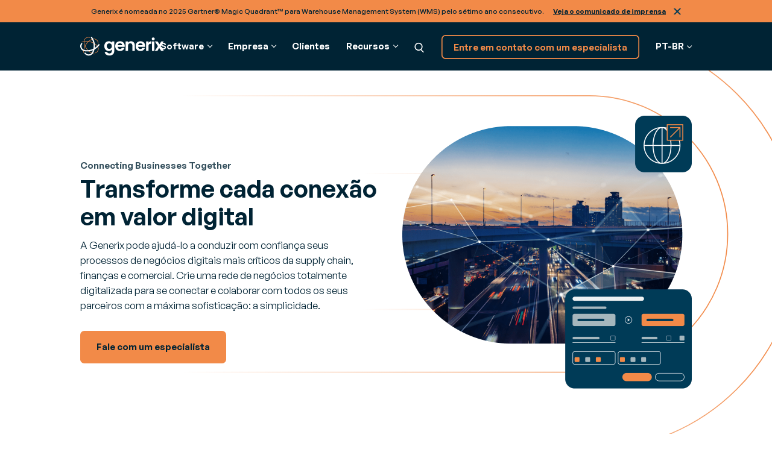

--- FILE ---
content_type: text/html; charset=UTF-8
request_url: https://www.generixgroup.com/br
body_size: 72897
content:
<!DOCTYPE html>
<html lang="br-BR">
<head>
	<meta charset="utf-8">
	<meta name="viewport" content="width=device-width, initial-scale=1.0">
	<link href="https://www.generixgroup.com/wp-content/themes/generix/assets/images/favicon.png" rel="shortcut icon">

			<!-- Data Layer -->
		<script>let dl_loadData = {"environnement":"Prod","website_language":"br","content_group":"Home","content_group2":"","content_group3":"","content_type":"Page","user_interne":false,"translation_group":752};</script>
		<script src="https://www.generixgroup.com/wp-content/themes/generix/dataLayer.js"></script>

		<!-- Sirdata Consent -->
		<script type="text/javascript" src="https://cache.consentframework.com/js/pa/36661/c/0UWCq/stub"></script>
		<script type="text/javascript" src="https://choices.consentframework.com/js/pa/36661/c/0UWCq/cmp" async></script>
		<!-- End Sirdata Consent -->
        <!--Preload banner image-->
        <link rel="preload"
				href="https://www.generixgroup.com/wp-content/uploads/2024/04/Homepage-PFA-new.png.webp"
				as="image"
				fetchpriority="high"
				imagesrcset="https://www.generixgroup.com/wp-content/uploads/2024/04/Homepage-PFA-new.png.webp">
					<!-- Google Tag Manager -->
			<script>(function(w,d,s,l,i){w[l]=w[l]||[];w[l].push({'gtm.start':
			new Date().getTime(),event:'gtm.js'});var f=d.getElementsByTagName(s)[0],
			j=d.createElement(s),dl=l!='dataLayer'?'&l='+l:'';j.async=true;j.src=
			'https://www.googletagmanager.com/gtm.js?id='+i+dl+ '&gtm_auth=zZbwuvnrkd38tjWjhpMUxw&gtm_preview=env-1&gtm_cookies_win=x';f.parentNode.insertBefore(j,f);
			})(window,document,'script','dataLayer','GTM-TD6D87FW');</script>
			<!-- End Google Tag Manager -->

			<!-- Marker.io -->
			<script>
				window.markerConfig = {
					project: '662fd8ce7863bbe3a3c6f6bc',
					source: 'snippet'
				};
				!function(e,r,a){if(!e.__Marker){e.__Marker={};var t=[],n={__cs:t};["show","hide","isVisible","capture","cancelCapture","unload","reload","isExtensionInstalled","setReporter","setCustomData","on","off"].forEach(function(e){n[e]=function(){var r=Array.prototype.slice.call(arguments);r.unshift(e),t.push(r)}}),e.Marker=n;var s=r.createElement("script");s.async=1,s.src="https://edge.marker.io/latest/shim.js";var i=r.getElementsByTagName("script")[0];i.parentNode.insertBefore(s,i)}}(window,document);
			</script>
			<!-- End Marker.io -->
			
	<meta name='robots' content='index, follow, max-image-preview:large, max-snippet:-1, max-video-preview:-1' />
	<style>img:is([sizes="auto" i], [sizes^="auto," i]) { contain-intrinsic-size: 3000px 1500px }</style>
	<link rel="alternate" hreflang="fr" href="https://www.generixgroup.com/fr" />
<link rel="alternate" hreflang="en" href="https://www.generixgroup.com/en" />
<link rel="alternate" hreflang="fr-ca" href="https://www.generixgroup.com/fr-ca" />
<link rel="alternate" hreflang="es" href="https://www.generixgroup.com/es" />
<link rel="alternate" hreflang="nl" href="https://www.generixgroup.com/nl" />
<link rel="alternate" hreflang="it" href="https://www.generixgroup.com/it" />
<link rel="alternate" hreflang="pt-pt" href="https://www.generixgroup.com/pt" />
<link rel="alternate" hreflang="pt-br" href="https://www.generixgroup.com/br" />
<link rel="alternate" hreflang="x-default" href="https://www.generixgroup.com/en" />

	<!-- This site is optimized with the Yoast SEO plugin v25.0 - https://yoast.com/wordpress/plugins/seo/ -->
	<title>Software avançado de supply chain - Generix</title>
	<meta name="description" content="A Generix oferece software de gerenciamento da supply chain para ajudar as empresas a gerenciar tudo, desde a logística da supply chain até as soluções de armazenamento." />
	<link rel="canonical" href="https://www.generixgroup.com/br" />
	<meta property="og:locale" content="pt_BR" />
	<meta property="og:type" content="website" />
	<meta property="og:title" content="Software avançado de supply chain - Generix" />
	<meta property="og:description" content="A Generix oferece software de gerenciamento da supply chain para ajudar as empresas a gerenciar tudo, desde a logística da supply chain até as soluções de armazenamento." />
	<meta property="og:url" content="https://www.generixgroup.com/br" />
	<meta property="og:site_name" content="Generix" />
	<meta property="article:modified_time" content="2025-05-28T10:51:16+00:00" />
	<meta name="twitter:card" content="summary_large_image" />
	<script type="application/ld+json" class="yoast-schema-graph">{"@context":"https://schema.org","@graph":[{"@type":"WebPage","@id":"https://www.generixgroup.com/br","url":"https://www.generixgroup.com/br","name":"Software avançado de supply chain - Generix","isPartOf":{"@id":"https://www.generixgroup.com/en/#website"},"datePublished":"2023-10-11T19:11:24+00:00","dateModified":"2025-05-28T10:51:16+00:00","description":"A Generix oferece software de gerenciamento da supply chain para ajudar as empresas a gerenciar tudo, desde a logística da supply chain até as soluções de armazenamento.","breadcrumb":{"@id":"https://www.generixgroup.com/br#breadcrumb"},"inLanguage":"pt-BR","potentialAction":[{"@type":"ReadAction","target":["https://www.generixgroup.com/br"]}]},{"@type":"BreadcrumbList","@id":"https://www.generixgroup.com/br#breadcrumb","itemListElement":[{"@type":"ListItem","position":1,"name":"Home"}]},{"@type":"WebSite","@id":"https://www.generixgroup.com/en/#website","url":"https://www.generixgroup.com/en/","name":"Generix","description":"","potentialAction":[{"@type":"SearchAction","target":{"@type":"EntryPoint","urlTemplate":"https://www.generixgroup.com/en/?s={search_term_string}"},"query-input":{"@type":"PropertyValueSpecification","valueRequired":true,"valueName":"search_term_string"}}],"inLanguage":"pt-BR"}]}</script>
	<!-- / Yoast SEO plugin. -->


<style id='cost-calculator-builder-calculator-selector-style-inline-css'>
/*!***************************************************************************************************************************************************************************************************************************************!*\
  !*** css ./node_modules/css-loader/dist/cjs.js??ruleSet[1].rules[4].use[1]!./node_modules/postcss-loader/dist/cjs.js??ruleSet[1].rules[4].use[2]!./node_modules/sass-loader/dist/cjs.js??ruleSet[1].rules[4].use[3]!./src/style.scss ***!
  \***************************************************************************************************************************************************************************************************************************************/
.ccb-gutenberg-block {
  padding: 20px;
  border: 1px solid black;
}
.ccb-gutenberg-block__header {
  display: flex;
  align-items: center;
  margin-bottom: 20px;
}
.ccb-gutenberg-block__icon {
  margin-right: 20px;
}

/*# sourceMappingURL=style-index.css.map*/
</style>
<link rel='stylesheet' id='wp-components-css' href='https://www.generixgroup.com/wp-includes/css/dist/components/style.min.css?ver=6.8.1' media='all' />
<link rel='stylesheet' id='wp-preferences-css' href='https://www.generixgroup.com/wp-includes/css/dist/preferences/style.min.css?ver=6.8.1' media='all' />
<link rel='stylesheet' id='wp-block-editor-css' href='https://www.generixgroup.com/wp-includes/css/dist/block-editor/style.min.css?ver=6.8.1' media='all' />
<link rel='stylesheet' id='popup-maker-block-library-style-css' href='https://www.generixgroup.com/wp-content/plugins/popup-maker/dist/packages/block-library-style.css?ver=dbea705cfafe089d65f1' media='all' />
<link rel='stylesheet' id='style-css' href='https://www.generixgroup.com/wp-content/themes/generix/style.css' media='all' />
<link rel='stylesheet' id='fonts-css' href='https://www.generixgroup.com/wp-content/themes/generix/assets/fonts/fonts.css' media='all' />
<link rel='stylesheet' id='footer-css' href='https://www.generixgroup.com/wp-content/themes/generix/assets/styles/footer.css' media='all' />
<link rel='stylesheet' id='header-css' href='https://www.generixgroup.com/wp-content/themes/generix/assets/styles/header.css' media='all' />
<link rel='stylesheet' id='form-css' href='https://www.generixgroup.com/wp-content/themes/generix/assets/styles/form.css' media='all' />
<link rel='stylesheet' id='block-section-css' href='https://www.generixgroup.com/wp-content/themes/generix/blocks/section/section.css' media='all' />
<link rel='stylesheet' id='flickity-css' href='https://www.generixgroup.com/wp-content/themes/generix/assets/flickity/flickity.css' media='all' />
<script id="wpml-cookie-js-extra">
var wpml_cookies = {"wp-wpml_current_language":{"value":"br","expires":1,"path":"\/"}};
var wpml_cookies = {"wp-wpml_current_language":{"value":"br","expires":1,"path":"\/"}};
</script>
<script src="https://www.generixgroup.com/wp-content/plugins/sitepress-multilingual-cms/res/js/cookies/language-cookie.js?ver=474000" id="wpml-cookie-js" defer data-wp-strategy="defer"></script>
<meta name="generator" content="WPML ver:4.7.4 stt:37,1,4,68,27,66,67,2;" />
<script type="text/javascript">window.ccb_nonces = {"ccb_payment":"af986c259a","ccb_contact_form":"d445f7ead6","ccb_woo_checkout":"1ecb171640","ccb_add_order":"2d59dcedbb","ccb_orders":"aa84097a75","ccb_update_order":"f9a45f1b6a","ccb_complete_payment":"8e0dbc54c0","ccb_send_invoice":"db0662f308","ccb_get_invoice":"fa77bd0d7d","ccb_wp_hook_nonce":"528ad59290","ccb_razorpay_receive":"7395cbc993","ccb_woocommerce_payment":"aa2231f0bc","ccb_calc_views":"d03013a046","ccb_calc_interactions":"4e92e5b24d"};</script><script type="application/ld+json">{"@context":"https://schema.org","@type":"Organization","name":"Generix Group","url":"https://www.generixgroup.com/fr","logo":"https://www.generixgroup.com/sites/default/files/logo-generix.png","contactPoint":{"@type":"ContactPoint","telephone":"+33 1 77 45 42 80","contactType":"Service Client"},"address":{"@type":"PostalAddress","streetAddress":"8 Rue des Graviers","addressLocality":"Neuilly-sur-Seine","postalCode":"92200","addressCountry":"France"},"sameAs":["https://www.linkedin.com/company/generixgroup","https://twitter.com/generixgroup","https://www.facebook.com/GenerixGroup"]}</script>		<style id="wp-custom-css">
			.HEADER .megamenu .group a:not(.b-button){
	font-size:16rem;
}

h1, .b-h1 {font-size: 48rem; line-height: 1.15;}
h2, .b-h2 {font-size: 40rem;}

.TIMELINE .container .b-column:nth-child(n+3){
    display:block!important;
}

.legal-consent-container {
	font-size:9px;
}

.legal-consent-container .field.hs-form-field {
font-size:16rem;
}
.titlebox {
	color:#F28A48;
}
.stat_sc {
	color:#F28A48;
	font-size:30rem;
	line-height: 1;
	font-weight: 600;
	margin: 0.5em 0 0;
}

#numbers_sc .b-pill {
    background: var(--light-navy);
    background-image: ;
    background-position-x: ;
    background-position-y: ;
    background-size: ;
    background-repeat: ;
    background-attachment: ;
    background-origin: ;
    background-clip: ;
    background-color: ;
    color: var(--white);
}
.enjeux .consulting-column h3 {
  color: var(--primary-orange);
}

.enjeux .flickity-slider .heading {
	display:none;
}

.rse .consulting-column {
	border: 2rem solid var(--green)!important;
}

.rse .b-column:last-of-type .consulting-column>p>em{
	margin-bottom: 32rem;
	font-size: 16rem;
}

.rse .consulting-column h3 {
	color: var(--green);
}

.consulting-column img {
	border-radius: 16rem;
}

.rse .flickity-slider .heading{
	display: none;
}

.rse-values .b-column .container{
	background: linear-gradient(var(--green),var(--white));
}

.ROW[data-variant="1"] .image{
	padding: 0;
	background: #182954;
}

.TESTIMONIAL[data-variant="1"] blockquote:before .roadmap {
    display: none;
}

.roadmap .TESTIMONIAL[data-variant="1"] blockquote:before  {
    display: none;
}

.b-page-foot:after {
	content: '';
  position: absolute;
  left: 0;
  width: 100%;
  height: 30px;
  background: red;
  background: var(--dark-navy);
}		</style>
		</head>
<body class="b-loading">

<input id="toggle-nav" type="checkbox" class="b-hidden" aria-hidden="true">



<div class="b-skip-links">
	<a href="#main">Pular para o conteúdo principal</a>
</div>



	<section class="b-announcement">
		<div class="b-announcement-content">
			<p>Generix é nomeada no 2025 Gartner® Magic Quadrant™ para Warehouse Management System (WMS) pelo sétimo ano consecutivo. <a href="https://www.generixgroup.com/br/noticias/generix-nomeada-2025-gartner-magic-quadrant-warehouse-management-systems-wms-pelo-setimo-ano">Veja o comunicado de imprensa</a></p>
		</div>
		<button>Fechar</button>
	</section>



<div class="b-page">
	<header class="b-page-head">
		<div class="HEADER">
			<div class="b-frame">
				<div class="container">
					<a class="logo" href="https://www.generixgroup.com/br"><img src="https://www.generixgroup.com/wp-content/themes/generix/assets/images/generix.svg" alt="Generix" style="width: 172rem; height: 41rem;"></a>
					<nav>
						<ul>



		
									<li tabindex="-1" class="megamenu" data-children="">
					<span class='a'>Software</span>
					<ul tabindex="-1">
						<li>
							<div class="wrapper">
																									<div class="group">
										<div class="heading">
																							<a href='https://www.generixgroup.com/br/edi-e-fatura-eletronica'>Finanças</a>
																					</div>
										<ul class="links">
																							<li><a href='https://www.generixgroup.com/br/edi-e-fatura-eletronica/fatura-eletronica'>Faturamento eletrônico													<span class="description">Digitalize suas faturas de clientes e fornecedores</span>
												</a></li>
																					</ul>
									</div>
																	<div class="group">
										<div class="heading">
																							<a href='https://www.generixgroup.com/br/supply-chain'>Cadeia de abastecimento</a>
																					</div>
										<ul class="links">
																							<li><a href='https://www.generixgroup.com/br/supply-chain/warehouse-management-wms'>Gestão de armazém (WMS)													<span class="description">Aumente a eficiência em seu armazém</span>
												</a></li>
																							<li><a href='https://www.generixgroup.com/br/supply-chain/gestao-de-transportes-tms'>Gestão de transportes (TMS)													<span class="description">Faça as melhores escolhas de afretamento e carregamento</span>
												</a></li>
																							<li><a href='https://www.generixgroup.com/br/supply-chain/vendor-managed-inventory-vmi'>Vendor Managed Inventory (VMI)													<span class="description">Gerencie seus abastecimentos de forma colaborativa</span>
												</a></li>
																							<li><a href='https://www.generixgroup.com/br/supply-chain/resource-management'>Gestão de recursos (RMS)													<span class="description">Otimize a gestão dos seus meios de produção logísticos</span>
												</a></li>
																					</ul>
									</div>
																	<div class="group">
										<div class="heading">
																							<a href='https://www.generixgroup.com/br/edi-e-fatura-eletronica'>Integração BtoB</a>
																					</div>
										<ul class="links">
																							<li><a href='https://www.generixgroup.com/br/edi-e-fatura-eletronica/edi'>Soluções EDI													<span class="description">Modernize suas trocas interempresas com o Cloud</span>
												</a></li>
																							<li><a href='https://www.generixgroup.com/br/edi-e-fatura-eletronica/tradexpress'>TradeXpress Infinity													<span class="description">Uma plataforma de integração B2B e A2A de última geração</span>
												</a></li>
																					</ul>
									</div>
																									<div class="group">
										<span class="button-label">Explore mais de 17 soluções de software</span>
										<a class="b-button alt-small alt-outline" href="https://www.generixgroup.com/br/ver-todas-solucoes">Ver todos os softwares</a>
									</div>
															</div>
						</li>
					</ul>
				</li>
												<li tabindex="-1" class="megamenu" data-children="2">
					<span class='a'>Empresa</span>
					<ul tabindex="-1">
						<li>
							<div class="wrapper">
																									<div class="group">
										<div class="heading">
																							<span class="a">Empresa</span>
																					</div>
										<ul class="links">
																							<li><a href='https://www.generixgroup.com/br/sobre-generix'>Sobre a Generix													<span class="description">Descubra quem nós somos</span>
												</a></li>
																							<li><a href='https://www.generixgroup.com/br/lideranca'>Liderança													<span class="description">Conheça nossos executivos e líderes locais</span>
												</a></li>
																							<li><a href='https://www.generixgroup.com/br/carreiras'>Carreiras													<span class="description">Junte-se à nossas equipes</span>
												</a></li>
																							<li><a href='https://www.generixgroup.com/br/noticias-e-eventos'>Notícias e eventos													<span class="description">Descubra nossas últimas notícias e eventos</span>
												</a></li>
																					</ul>
									</div>
																	<div class="group">
										<div class="heading">
																							<span class="a">Parceiros</span>
																					</div>
										<ul class="links">
																							<li><a href='https://www.generixgroup.com/br/clientes-e-parceiros/parceiros'>Parceiros													<span class="description">Descubra nosso ecossistema de parceiros</span>
												</a></li>
																					</ul>
									</div>
																							</div>
						</li>
					</ul>
				</li>
												<li><a href='https://www.generixgroup.com/br/clientes-e-parceiros/casos-de-sucesso'>Clientes</a></li>
												<li tabindex="-1" class="megamenu" data-children="4">
					<span class='a'>Recursos</span>
					<ul tabindex="-1">
						<li>
							<div class="wrapper">
																									<div class="group">
										<div class="heading">
																							<a href='https://www.generixgroup.com/br/biblioteca-conteudos'>Biblioteca de conteúdo</a>
																					</div>
										<ul class="links">
																							<li><a href='https://www.generixgroup.com/br/biblioteca-conteudos?_t=articles#results'>Artigos													<span class="description">Análises e notícias para se manter informado sobre as últimas tendências do setor</span>
												</a></li>
																							<li><a href='https://www.generixgroup.com/br/biblioteca-conteudos?_t=ebooks'>E-books													<span class="description">Estudos aprofundados e especializados para otimizar seus processos de negócios</span>
												</a></li>
																							<li><a href='https://www.generixgroup.com/br/biblioteca-conteudos?_t=expert-opinion#results'>Opinião de Especialista													<span class="description">Perspectivas e recomendações de especialistas sobre desafios da indústria e soluções</span>
												</a></li>
																					</ul>
									</div>
																	<div class="group">
										<div class="heading">
																							<a href='https://www.generixgroup.com/br/glossario'>Glossário</a>
																					</div>
										<ul class="links">
																							<li><a href='https://www.generixgroup.com/br/glossario'>Glossário													<span class="description"></span>
												</a></li>
																					</ul>
									</div>
																	<div class="group">
										<div class="heading">
																							<a href='https://www.generixgroup.com/br/conformidade-e-invoicing-ao-redor-do-mundo'>Mapa das reformas fiscais</a>
																					</div>
										<ul class="links">
																							<li><a href='https://www.generixgroup.com/br/conformidade-e-invoicing-ao-redor-do-mundo'>Mapa interativo de nota fiscal eletrônica													<span class="description">Acompanhamento em tempo real das reformas fiscais globais para garantir sua conformidade</span>
												</a></li>
																					</ul>
									</div>
																	<div class="group">
										<div class="heading">
																							<span class="a">Serviços</span>
																					</div>
										<ul class="links">
																							<li><a href='https://www.generixgroup.com/br/recursos-e-servicos/consulting'>Consultoria													<span class="description">Para enfrentar os desafios do seu negócio</span>
												</a></li>
																					</ul>
									</div>
																							</div>
						</li>
					</ul>
				</li>
					


							<li><div class="search-container">
								<form class="search" action="https://www.generixgroup.com/br" autocomplete="off">
									<input type="text" name="s" placeholder="Pesquisa">
									<button type="submit">Pesquisa</button>
								</form>
							</div></li>
							<li data-inverted>
																<a class="b-button alt-small alt-outline" href="https://www.generixgroup.com/br/contato">Entre em contato com um especialista</a>
							</li>
							<li class="dropdown">
																																			<span class="a" tabindex="-1">PT-BR</span>
																									<ul>
																			<li><a href="https://www.generixgroup.com/fr">France (French)</a></li>
																													<li><a href="https://www.generixgroup.com/en">North America (English)</a></li>
																													<li><a href="https://www.generixgroup.com/fr-ca">Canada (Français)</a></li>
																													<li><a href="https://www.generixgroup.com/es">Spain (Spanish)</a></li>
																													<li><a href="https://www.generixgroup.com/nl">Nederland (Dutch)</a></li>
																					<li><a href="https://www.generixgroup.com/nl">Belgium (Dutch)</a></li>
																													<li><a href="https://www.generixgroup.com/it">Italy (Italian)</a></li>
																													<li><a href="https://www.generixgroup.com/pt">Portugal (Portuguese)</a></li>
																													<li><a href="https://www.generixgroup.com/br">Brazil (Portuguese)</a></li>
																											</ul>
							</li>
						</ul>
					</nav>
					<a href="https://www.generixgroup.com/br?s" class="nav-search">Pesquisa</a>
					<label for="toggle-nav" class="nav-trigger">Menu</label>
				</div>
			</div>
		</div>

					<script type="text/javascript">
				if (sessionStorage.getItem('hideAnnouncement') == 1) {
					document.querySelector('.b-announcement').remove();
				} else {
					document.querySelector('.b-page-head').style.top = document.querySelector('.b-announcement').getBoundingClientRect().height + 'px';
				}
			</script>
			</header>



	<main id="main" class="b-page-body">
		


<section class="b-section " data-variant="0" data-top="0" data-bottom="0" data-alignment="0"
	>
			<div class="b-background">
							<picture class='b-img' style=''><source type='image/webp' srcset='https://www.generixgroup.com/wp-content/uploads/2023/11/home-pfa-background-1.svg' media='(max-width: 480px) and (max-resolution:1.99dppx)'><source type='image/webp' srcset='https://www.generixgroup.com/wp-content/uploads/2023/11/home-pfa-background-1.svg' media='(max-width: 960px)'><source type='image/webp' srcset='https://www.generixgroup.com/wp-content/uploads/2023/11/home-pfa-background-1.svg'><img src='https://www.generixgroup.com/wp-content/uploads/2023/11/home-pfa-background-1.svg' width='1920' height='1920' loading='lazy' alt='home-pfa-background-1' style='' fetchpriority='' /></picture>					</div>
		<div class="b-frame">
		



<div class="ROW " data-variant="0" data-reverse >
	<div class="row">
		<div class="b-columns alt-middle">
			<div class="b-column" data-width="6">
									<div class="image " data-animate>
						<picture class='b-img' style='margin:-38rem 0 0 0;'><img src='https://www.generixgroup.com/wp-content/uploads/2024/04/Homepage-PFA-new.png' width='960' height='906' alt='Homepage-PFA-new' style='' fetchpriority='high' /></picture>											</div>
											</div>
			<div class="b-column" data-width="6">
									<div class="content">
						<h1 class="b-eyebrow">Connecting Businesses Together</h1>
<p class="b-h1">Transforme cada conexão em valor digital</p>
<p>A Generix pode ajudá-lo a conduzir com confiança seus processos de negócios digitais mais críticos da <em>supply chain</em>, finanças e comercial. Crie uma rede de negócios totalmente digitalizada para se conectar e colaborar com todos os seus parceiros com a máxima sofisticação: a simplicidade.</p>
													<div class="b-buttons ">
																																				<a class="b-button " href="https://www.generixgroup.com/br/contato" target="">
											<span>Fale com um especialista</span></a>
																																		</div>
											</div>
							</div>
		</div>
	</div>
</div>


	</div>
</section>





<section class="b-section " data-variant="7" data-top="0" data-bottom="4" data-alignment=""
	data-inverted>
		<div class="b-frame">
		



<div class="SPLITCONTENT " data-variant="0" >
	<div class="b-columns alt-middle">
		<div class="b-column" data-width="6">
			<div class="container">
									<div class="image">
						<picture class='b-img' style=''><img src='https://www.generixgroup.com/wp-content/uploads/2024/12/supply_chain_robots-960x540.jpg' width='960' height='540' loading='lazy' alt='supply_chain_robots' style='' fetchpriority='' /></picture>											</div>
															</div>
		</div>

		<div class="b-column" data-width="6">
			<div class="container">
													<div class="content">
						<p class="b-pill">Comunicado de Imprensa</p>
<h3><strong>Generix é nomeada no 2025 Gartner® Magic Quadrant™ para Warehouse Management System (WMS) pelo sétimo ano consecutivo<br />
</strong></h3>
													<div class="b-buttons ">
																																				<a class="b-button alt-text alt-arrow" href="https://www.generixgroup.com/br/noticias/generix-nomeada-2025-gartner-magic-quadrant-warehouse-management-systems-wms-pelo-setimo-ano" target="">
											<span>Leia o comunicado</span></a>
																																		</div>
											</div>
											</div>
		</div>
	</div>
</div>


	</div>
</section>





<section class="b-section " data-variant="9" data-top="0" data-bottom="4" data-alignment="0"
	data-inverted>
			<div class="b-background">
							<picture class='b-img' style=''><img src='https://www.generixgroup.com/wp-content/uploads/2024/04/homepage-background-new-1600x586.jpg' width='1600' height='586' loading='lazy' alt='homepage-background-new' style='' fetchpriority='' /></picture>					</div>
		<div class="b-frame">
		



<div class="CONTENT " data-variant="1" data-width="10" >
		<div class="container ">
					<div class="content">
				<h2>Soluções de robustez para gerenciar todos os fluxos em todas as cadeias de valor</h2>
			</div>
					</div>
</div>





<div class="b-spacer " data-height="1"></div>





<div class="COLUMNS " data-variant="1" 	data-numcols="3" data-count="3">
	<div class="b-columns  ">
					<div class="b-column" data-width="1/3">
				<div class="container">
										<div class="content">
						<p class="b-pill">Rotas otimizadas</p>
<p class="b-stat-number">1M+</p>
<p>operações de transporte por ano</p>
					</div>
				</div>
			</div>
					<div class="b-column" data-width="1/3">
				<div class="container">
										<div class="content">
						<p class="b-pill">Comunicação simplificada</p>
<p class="b-stat-number">2B+</p>
<p>Mensagens EDI processadas por ano</p>
					</div>
				</div>
			</div>
					<div class="b-column" data-width="1/3">
				<div class="container">
										<div class="content">
						<p class="b-pill">Aumento da produtividade</p>
<p class="b-stat-number">500M+</p>
<p>faturas eletrônicas processadas por ano</p>
					</div>
				</div>
			</div>
			</div>
</div>


	</div>
</section>





<section class="b-section " data-variant="1" data-top="0" data-bottom="0" data-alignment=""
	>
		<div class="b-frame">
		



<div class="CONTENT " data-variant="1" data-width="8" >
		<div class="container ">
					<div class="content">
				<h2>Combinando o poder das tecnologias no <em>cloud</em> e nos dados</h2>
<p>Execute suas operações comerciais críticas e colabore em toda a sua rede empresarial com soluções SaaS de ponta, desenhadas com tecnologia moderna e os mais recentes padrões de segurança. Faça com que os dados trabalhem para você, obtendo <em>insights</em> inteligentes para otimizar ao máximo todos os seus recursos.</p>
			</div>
					</div>
</div>





<div class="b-spacer " data-height="1"></div>





<div class="COLUMNS " data-variant="2" 	data-numcols="2" data-count="4">
	<div class="b-columns  ">
					<div class="b-column" data-width="1/2">
				<div class="container">
											<div class="image">
							<picture class='b-img' style=''><source type='image/webp' srcset='https://www.generixgroup.com/wp-content/uploads/2023/12/ico-connectivity.svg'><img src='https://www.generixgroup.com/wp-content/uploads/2023/12/ico-connectivity.svg' width='88' height='88' loading='lazy' alt='ico-connectivity' style='aspect-ratio:1/1; object-fit:cover;' fetchpriority='' /></picture>						</div>
										<div class="content">
						<h3 class="b-h4">Supply Chain Management</h3>
<p>Execute uma supply chain sustentável e lucrativa e expanda a colaboração em escala global.</p>
					</div>
				</div>
			</div>
					<div class="b-column" data-width="1/2">
				<div class="container">
											<div class="image">
							<picture class='b-img' style=''><source type='image/webp' srcset='https://www.generixgroup.com/wp-content/uploads/2023/11/Ico-automate.svg'><img src='https://www.generixgroup.com/wp-content/uploads/2023/11/Ico-automate.svg' width='88' height='88' loading='lazy' alt='Ico-automate' style='aspect-ratio:1/1; object-fit:cover;' fetchpriority='' /></picture>						</div>
										<div class="content">
						<h3 class="b-h4">Invoice Management</h3>
<p>Promova um faturamento confiável e automatizado em todo o processo, da compra até o pagamento.</p>
					</div>
				</div>
			</div>
					<div class="b-column" data-width="1/2">
				<div class="container">
											<div class="image">
							<picture class='b-img' style=''><source type='image/webp' srcset='https://www.generixgroup.com/wp-content/uploads/2023/12/ico-loyalty-2.svg'><img src='https://www.generixgroup.com/wp-content/uploads/2023/12/ico-loyalty-2.svg' width='88' height='88' loading='lazy' alt='ico-loyalty-2' style='aspect-ratio:1/1; object-fit:cover;' fetchpriority='' /></picture>						</div>
										<div class="content">
						<h3 class="b-h4">Commerce</h3>
<p>Conduza toda a jornada do consumidor no varejo com o cenário de vendas de ponta a ponta (B2C).</p>
					</div>
				</div>
			</div>
					<div class="b-column" data-width="1/2">
				<div class="container">
											<div class="image">
							<picture class='b-img' style=''><source type='image/webp' srcset='https://www.generixgroup.com/wp-content/uploads/2024/01/ico-collaborative.svg'><img src='https://www.generixgroup.com/wp-content/uploads/2024/01/ico-collaborative.svg' width='88' height='88' loading='lazy' alt='ico-collaborative' style='aspect-ratio:1/1; object-fit:cover;' fetchpriority='' /></picture>						</div>
										<div class="content">
						<h3 class="b-h4">B2B Integration</h3>
<p>Conecte todos os parceiros comerciais em sua rede empresarial e automatize a troca de documentos eletrônicos.</p>
					</div>
				</div>
			</div>
			</div>
</div>


	</div>
</section>





<section class="b-section " data-variant="0" data-top="0" data-bottom="0" data-alignment=""
	>
		<div class="b-frame">
		



<div class="ROW " data-variant="2"  >
	<div class="row">
		<div class="b-columns alt-middle">
			<div class="b-column" data-width="6">
									<div class="image " data-animate>
						<picture class='b-img' style=''><img src='https://www.generixgroup.com/wp-content/uploads/2025/10/Autostore_01-e1766433922960.jpg' width='729' height='486' alt='Warehouse_UC_Leftl03' style='' fetchpriority='high' /></picture>											</div>
											</div>
			<div class="b-column" data-width="6">
									<div class="content">
						<h2>Digitalize a supply chain em toda a sua rede empresarial</h2>
<p>Construa uma supply chain resiliente, capaz de gerenciar suas operações de ponta a ponta, antecipando e se adaptando à velocidade do mercado às mudanças em tempo real, minimizando o impacto ambiental.</p>
													<div class="b-buttons alt-stacked">
																																				<a class="b-button alt-text alt-arrow" href="https://www.generixgroup.com/br/supply-chain/warehouse-management-wms" target="">
											<span>Gestão de armazém</span></a>
										<br>																																													<a class="b-button alt-text alt-arrow" href="https://www.generixgroup.com/br/supply-chain/labor-management" target="">
											<span>Gestão de recursos</span></a>
										<br>																																													<a class="b-button alt-text alt-arrow" href="https://www.generixgroup.com/br/supply-chain/vendor-managed-inventory-vmi" target="">
											<span>Vendor Managed Inventory</span></a>
																																		</div>
											</div>
							</div>
		</div>
	</div>
</div>





<div class="b-spacer " data-height="2"></div>





<div class="ROW " data-variant="1"  >
	<div class="row">
		<div class="b-columns alt-middle">
			<div class="b-column" data-width="4">
									<div class="image " data-animate>
						<picture class='b-img' style=''><source type='image/webp' srcset='https://www.generixgroup.com/wp-content/uploads/2025/01/gartner.svg' media='(max-width: 480px) and (max-resolution:1.99dppx)'><source type='image/webp' srcset='https://www.generixgroup.com/wp-content/uploads/2025/01/gartner.svg'><img src='https://www.generixgroup.com/wp-content/uploads/2025/01/gartner.svg' width='381' height='274' alt='gartner' style='' fetchpriority='high' /></picture>											</div>
											</div>
			<div class="b-column" data-width="8">
									<div class="contents">
						<div class="b-columns">
							<div class="b-column" data-width="6">
								<div class="content">
									<h3 class="b-h5">Orgulhosos por sermos destacados nos últimos 7 anos no Gartner® Magic Quadrant™ para Sistemas de Gestão de Armazéns (WMS)</h3>
								</div>
							</div>
							<div class="b-column" data-width="6">
								<div class="content">
									<p>Reconhecidos por sua flexibilidade e funcionalidades abrangentes, veja por que mais de 2.000 armazéns confiam nas soluções Generix e SOLOCHAIN WMS.</p>
								</div>
																	<div class="b-buttons ">
																																												<a class="b-button alt-text alt-arrow" href="https://www.generixgroup.com/br/supply-chain/warehouse-management-wms" target="">
													<span>Explore o gerenciamento de armazéns</span></a>
																																										</div>
															</div>
						</div>
					</div>
							</div>
		</div>
	</div>
</div>





<div class="b-spacer " data-height="2"></div>





<div class="ROW " data-variant="2" data-reverse >
	<div class="row">
		<div class="b-columns alt-middle">
			<div class="b-column" data-width="6">
									<div class="image " data-animate>
						<picture class='b-img' style=''><img src='https://www.generixgroup.com/wp-content/uploads/2024/04/home-row2-new.jpg' width='960' height='672' alt='home-row2-new' style='' fetchpriority='high' /></picture>											</div>
											</div>
			<div class="b-column" data-width="6">
									<div class="content">
						<h2>Digitalize o faturamento, desde a compra até o pagamento</h2>
<p>Automatize seus fluxos de dados, transações financeiras, faturamento e processos de pagamento para reduzir erros de entrada de dados manuais e garantir conformidade regulatória em mais de 60 países.</p>
<p>Automatize seus fluxos de dados, transações financeiras, faturamento e processos de pagamento para reduzir os erros de entrada manual de dados e garantir a conformidade regulamentar em mais de 60 países.</p>
													<div class="b-buttons alt-stacked">
																																				<a class="b-button alt-text alt-arrow" href="https://www.generixgroup.com/br/edi-e-fatura-eletronica/tradexpress" target="">
											<span>TradeXpress</span></a>
										<br>																																													<a class="b-button alt-text alt-arrow" href="https://www.generixgroup.com/br/edi-e-fatura-eletronica/fatura-eletronica" target="">
											<span>Faturamento eletrônico</span></a>
										<br>																																													<a class="b-button alt-text alt-arrow" href="https://www.generixgroup.com/br/edi-e-fatura-eletronica/edi" target="">
											<span>Soluções EDI</span></a>
																																		</div>
											</div>
							</div>
		</div>
	</div>
</div>





<div class="b-spacer " data-height="2"></div>





<div class="FEATURED " data-variant="0" data-count="3"  data-inverted>
	<div class="container">
							<div class="slide">
				<div class="b-columns">
					<div class="b-column" data-width="6">
													<h2 class="b-h3"><a href="https://www.generixgroup.com/br/use-case/egd-logistics" target="">A <span>EGD Logistics</span> alcançou 100% de visibilidade do processo com o Generix WMS</a></h2>
											</div>
					<div class="b-column" data-width="6">
						<div class="b-columns">
															<div class="b-column" data-width="1/2">
									<p class="b-stat-number">100K</p>
<p>paletes movimentados por ano</p>
								</div>
															<div class="b-column" data-width="1/2">
									<p class="b-stat-number">60K m²</p>
<p>de espaço de armazém gerenciado</p>
								</div>
													</div>
					</div>
				</div>
									<div class="actions">
						<a class="b-button alt-small alt-arrow" href="https://www.generixgroup.com/br/use-case/egd-logistics">
							<span class="label"><span>Ver caso de sucesso</span></span>
						</a>
					</div>
							</div>
					<div class="slide">
				<div class="b-columns">
					<div class="b-column" data-width="6">
													<h2 class="b-h3"><a href="https://www.generixgroup.com/en/press-release/generix-group-successfully-implements-solochain-wmsmes-entirely-remotely" target="">A <span>Hitachi</span> maximiza a eficiência do picking e a garantia de qualidade com o SOLOCHAIN</a></h2>
											</div>
					<div class="b-column" data-width="6">
						<div class="b-columns">
															<div class="b-column" data-width="1/2">
									<p class="b-stat-number">24/7</p>
<p>operações de armazém</p>
								</div>
															<div class="b-column" data-width="1/2">
									<p class="b-stat-number">1M</p>
<p>pés quadrados. centro de atendimento</p>
								</div>
													</div>
					</div>
				</div>
									<div class="actions">
						<a class="b-button alt-small alt-arrow" href="https://www.generixgroup.com/en/press-release/generix-group-successfully-implements-solochain-wmsmes-entirely-remotely">
							<span class="label"><span>Ver história de sucesso</span></span>
						</a>
					</div>
							</div>
					<div class="slide">
				<div class="b-columns">
					<div class="b-column" data-width="6">
													<h2 class="b-h3"><a href="https://www.generixgroup.com/br/use-case/edi-fatura-eletronica-nestle-portugal" target="">A grande <span>Nestlé</span>, referência do ramo alimentar e bebidas, confia nas soluções da Generix para a digitalização de processos</a></h2>
											</div>
					<div class="b-column" data-width="6">
						<div class="b-columns">
															<div class="b-column" data-width="1/2">
									<p class="b-stat-number">50,000</p>
<p>trocas de faturas por mês</p>
								</div>
															<div class="b-column" data-width="1/2">
									<p class="b-stat-number">700,000</p>
<p>mensagens processadas por mês</p>
								</div>
													</div>
					</div>
				</div>
									<div class="actions">
						<a class="b-button alt-small alt-arrow" href="https://www.generixgroup.com/br/use-case/edi-fatura-eletronica-nestle-portugal">
							<span class="label"><span>Ver caso de sucesso</span></span>
						</a>
					</div>
							</div>
			</div>
	<div class="hash-nav">
		<ul>
							<li data-active><button class="b-button alt-text">Logística da EGD</button></li>
							<li ><button class="b-button alt-text">Hitachi</button></li>
							<li ><button class="b-button alt-text">Nestlé</button></li>
					</ul>
	</div>
</div>





<div class="b-spacer " data-height="2"></div>





<div class="CONTENT " data-variant="1" data-width="10" >
		<div class="container alt-centered">
					<div class="content">
				<h2>Confiado por mais de 5.000 clientes em mais de 60 países</h2>
			</div>
					</div>
</div>





<div class="b-spacer " data-height="1"></div>





<div class="LOGOS " data-style="0" data-width="12" >
	<div class="container">
		<div class="b-columns alt-center">
							<div class="b-column">
					<div class="image">
						<picture class='b-img' style=''><img src='https://www.generixgroup.com/wp-content/uploads/2025/11/Logo_Andros.png' width='250' height='125' loading='lazy' alt='logo-andros-png-250x125-1' style='aspect-ratio:2/1; object-fit:contain;' fetchpriority='' /></picture>					</div>
				</div>
							<div class="b-column">
					<div class="image">
						<picture class='b-img' style=''><img src='https://www.generixgroup.com/wp-content/uploads/2024/01/Logo_SAINTGOBAIN_RVB-320x175.jpg' width='320' height='175' loading='lazy' alt='Logo_SAINTGOBAIN_RVB' style='aspect-ratio:2/1; object-fit:contain;' fetchpriority='' /></picture>					</div>
				</div>
							<div class="b-column">
					<div class="image">
						<picture class='b-img' style=''><img src='https://www.generixgroup.com/wp-content/uploads/2024/01/Logo_Maisons_du_Monde_FR-320x165.png' width='320' height='165' loading='lazy' alt='Logo_Maisons_du_Monde_FR' style='aspect-ratio:2/1; object-fit:contain;' fetchpriority='' /></picture>					</div>
				</div>
							<div class="b-column">
					<div class="image">
						<picture class='b-img' style=''><img src='https://www.generixgroup.com/wp-content/uploads/2024/01/Logo_Carrefour-320x256-2.png' width='320' height='256' loading='lazy' alt='Logo_Carrefour-320x256-2' style='aspect-ratio:2/1; object-fit:contain;' fetchpriority='' /></picture>					</div>
				</div>
							<div class="b-column">
					<div class="image">
						<picture class='b-img' style=''><img src='https://www.generixgroup.com/wp-content/uploads/2025/01/logo-elior-320x180.png' width='320' height='180' loading='lazy' alt='logo-elior' style='aspect-ratio:2/1; object-fit:contain;' fetchpriority='' /></picture>					</div>
				</div>
							<div class="b-column">
					<div class="image">
						<picture class='b-img' style=''><img src='https://www.generixgroup.com/wp-content/uploads/2025/01/Kuhne__Nagel_logo.svg-320x67.png' width='320' height='67' loading='lazy' alt='Kuhne__Nagel_logo.svg' style='aspect-ratio:2/1; object-fit:contain;' fetchpriority='' /></picture>					</div>
				</div>
							<div class="b-column">
					<div class="image">
						<picture class='b-img' style=''><img src='https://www.generixgroup.com/wp-content/uploads/2024/01/JJA_logo.png' width='300' height='81' loading='lazy' alt='JJA_logo' style='aspect-ratio:2/1; object-fit:contain;' fetchpriority='' /></picture>					</div>
				</div>
							<div class="b-column">
					<div class="image">
						<picture class='b-img' style=''><img src='https://www.generixgroup.com/wp-content/uploads/2024/01/Intermarche-320x213.webp' width='320' height='213' loading='lazy' alt='Intermarche-320x213-1' style='aspect-ratio:2/1; object-fit:contain;' fetchpriority='' /></picture>					</div>
				</div>
							<div class="b-column">
					<div class="image">
						<picture class='b-img' style=''><img src='https://www.generixgroup.com/wp-content/uploads/2024/05/PT-Logo-ID-Logistics-320x213.png' width='320' height='213' loading='lazy' alt='PT-Logo-ID-Logistics' style='aspect-ratio:2/1; object-fit:contain;' fetchpriority='' /></picture>					</div>
				</div>
							<div class="b-column">
					<div class="image">
						<picture class='b-img' style=''><img src='https://www.generixgroup.com/wp-content/uploads/2024/01/Fm_logistic-320x95.jpg' width='320' height='95' loading='lazy' alt='Fm_logistic' style='aspect-ratio:2/1; object-fit:contain;' fetchpriority='' /></picture>					</div>
				</div>
							<div class="b-column">
					<div class="image">
						<picture class='b-img' style=''><img src='https://www.generixgroup.com/wp-content/uploads/2024/01/Electricite_de_France_logo.svg-320x136.png' width='320' height='136' loading='lazy' alt='Electricite_de_France_logo.svg' style='aspect-ratio:2/1; object-fit:contain;' fetchpriority='' /></picture>					</div>
				</div>
							<div class="b-column">
					<div class="image">
						<picture class='b-img' style=''><img src='https://www.generixgroup.com/wp-content/uploads/2024/01/danone-logo-320x82.png' width='320' height='82' loading='lazy' alt='danone-logo' style='aspect-ratio:2/1; object-fit:contain;' fetchpriority='' /></picture>					</div>
				</div>
							<div class="b-column">
					<div class="image">
						<picture class='b-img' style=''><img src='https://www.generixgroup.com/wp-content/uploads/2024/01/Conforama-Logo-1987-320x180.png' width='320' height='180' loading='lazy' alt='Conforama-Logo-1987' style='aspect-ratio:2/1; object-fit:contain;' fetchpriority='' /></picture>					</div>
				</div>
							<div class="b-column">
					<div class="image">
						<picture class='b-img' style=''><img src='https://www.generixgroup.com/wp-content/uploads/2025/01/safran_logo-320x69.png' width='320' height='69' loading='lazy' alt='safran_logo' style='aspect-ratio:2/1; object-fit:contain;' fetchpriority='' /></picture>					</div>
				</div>
							<div class="b-column">
					<div class="image">
						<picture class='b-img' style=''><img src='https://www.generixgroup.com/wp-content/uploads/2024/01/882px-Logo_Auchan_1983-2015.svg-320x75.png' width='320' height='75' loading='lazy' alt='882px-Logo_Auchan_1983-2015.svg' style='aspect-ratio:2/1; object-fit:contain;' fetchpriority='' /></picture>					</div>
				</div>
					</div>
	</div>
</div>


	</div>
</section>





<section class="b-section " data-variant="1" data-top="0" data-bottom="0" data-alignment=""
	>
		<div class="b-frame">
		



<div class="ROW " data-variant="0" data-reverse >
	<div class="row">
		<div class="b-columns alt-middle">
			<div class="b-column" data-width="7">
									<div class="image " data-animate>
						<picture class='b-img' style=''><source type='image/webp' srcset='https://www.generixgroup.com/wp-content/uploads/2024/12/home-graphic-320x268.webp' media='(max-width: 480px) and (max-resolution:1.99dppx)'><source type='image/webp' srcset='https://www.generixgroup.com/wp-content/uploads/2024/12/home-graphic.webp'><img src='https://www.generixgroup.com/wp-content/uploads/2024/12/home-graphic.webp' width='701' height='588' alt='home-graphic' style='' fetchpriority='high' /></picture>											</div>
											</div>
			<div class="b-column" data-width="5">
									<div class="content">
						<h2>Descubra nosso portfólio completo e comprovado de soluções SaaS</h2>
<p>Explore nosso portfólio completo de soluções e serviços SaaS em supply chain, finanças, comércio, integração e colaboração.</p>
													<div class="b-buttons ">
																																				<a class="b-button " href="https://www.generixgroup.com/br/ver-todas-solucoes" target="">
											<span>Exibir todas as soluções</span></a>
																																		</div>
											</div>
							</div>
		</div>
	</div>
</div>


	</div>
</section>





<section class="b-section " data-variant="1" data-top="0" data-bottom="0" data-alignment="0"
	>
			<div class="b-background">
							<picture class='b-img' style=''><source type='image/webp' srcset='https://www.generixgroup.com/wp-content/uploads/2023/11/bottom-cta-background-1.svg' media='(max-width: 480px) and (max-resolution:1.99dppx)'><source type='image/webp' srcset='https://www.generixgroup.com/wp-content/uploads/2023/11/bottom-cta-background-1.svg' media='(max-width: 960px)'><source type='image/webp' srcset='https://www.generixgroup.com/wp-content/uploads/2023/11/bottom-cta-background-1.svg'><img src='https://www.generixgroup.com/wp-content/uploads/2023/11/bottom-cta-background-1.svg' width='1920' height='960' loading='lazy' alt='bottom-cta-background-1' style='' fetchpriority='' /></picture>					</div>
		<div class="b-frame">
		



<div class="ROW " data-variant="0"  >
	<div class="row">
		<div class="b-columns alt-middle">
			<div class="b-column" data-width="7">
									<div class="image " data-animate>
						<picture class='b-img' style='margin:20rem 0 20rem 0;'><img src='https://www.generixgroup.com/wp-content/uploads/2024/04/home-cta-img.png' width='960' height='579' alt='home-cta-img' style='' fetchpriority='high' /></picture>											</div>
											</div>
			<div class="b-column" data-width="5">
									<div class="content">
						<h2 class="b-h3">Preparado para assumir a liderança da economia em rede?</h2>
<p>Conte-nos sobre suas necessidades de negócios.</p>
													<div class="b-buttons ">
																																				<a class="b-button " href="https://www.generixgroup.com/br/contato" target="">
											<span>Entre em contato com um especialista</span></a>
																																		</div>
											</div>
							</div>
		</div>
	</div>
</div>


	</div>
</section>





<section class="b-section " data-variant="0" data-top="0" data-bottom="0" data-alignment=""
	>
		<div class="b-frame">
		



<div class="CONTENT " data-variant="1" data-width="12" >
		<div class="container alt-centered">
					<div class="content">
				<h2>Conteúdos recentes da Generix</h2>
			</div>
					</div>
</div>





<div class="b-spacer " data-height="1"></div>





<div class="POSTS " data-variant="0" data-count="3">
	
	<div class="results" >
					
													
					<div class="posts">
						<div class="b-columns alt-bottom">
																							<div class="b-column" data-width="4">
									<article class="post">
										<div class="image">
											<picture class='b-img' style=''><img src='https://www.generixgroup.com/wp-content/uploads/2025/11/RMS-Demo-Image-640x312.png' width='640' height='312' loading='lazy' alt='' style='aspect-ratio:16/9; object-fit:cover;' fetchpriority='' /></picture>										</div>
										<div class="content">
											<div class="type">Insight</div>
											<div class="date">05/12/2025</div>
											<div class="categories">RMS</div>
											<h3 class="b-h4"><a href="https://info.generixgroup.com/BR-SCE-Demo-RMS.html" target="_blank">Demo Generix RMS</a></h3>
											<p>Generix RMS é uma aplicação SaaS com inteligência artificial que reúne previsão inteligente, planejamento e análise em um único ambiente.</p>
										</div>
									</article>
								</div>
																							<div class="b-column" data-width="4">
									<article class="post">
										<div class="image">
											<picture class='b-img' style=''><img src='https://www.generixgroup.com/wp-content/uploads/2025/12/barcelona-pexels-apasaric-1386444-640x427.jpg' width='640' height='427' loading='lazy' alt='spain' style='aspect-ratio:16/9; object-fit:cover;' fetchpriority='' /></picture>										</div>
										<div class="content">
											<div class="type">Artigo</div>
											<div class="date">03/12/2025</div>
											<div class="categories">Fatura eletrônica, Regulamentos</div>
											<h3 class="b-h4"><a href="https://www.generixgroup.com/br/blog/espanha-adia-para-2027-entrada-em-vigor-sistema-verifactu" >Espanha adia para 2027 a entrada em vigor do sistema Veri*factu</a></h3>
											<p>A Espanha anunciou um novo adiamento para a implementação do sistema Veri*factu: as obrigações de faturamento eletrônico, que deveriam começar&hellip;</p>
										</div>
									</article>
								</div>
																							<div class="b-column" data-width="4">
									<article class="post">
										<div class="image">
											<picture class='b-img' style=''><img src='https://www.generixgroup.com/wp-content/uploads/2024/01/2024_1920x1080_B2B_Onboarding-service2-640x360.png' width='640' height='360' loading='lazy' alt='facturation électronique' style='aspect-ratio:16/9; object-fit:cover;' fetchpriority='' /></picture>										</div>
										<div class="content">
											<div class="type">Artigo</div>
											<div class="date">21/11/2025</div>
											<div class="categories">Fatura eletrônica, Regulamentos</div>
											<h3 class="b-h4"><a href="https://www.generixgroup.com/br/blog/reino-unido-acelera-rumo-faturacao-eletronica" >UK Invoice Radar – O Reino Unido acelera rumo à faturação eletrônica</a></h3>
											<p>O Reino Unido avança de forma discreta, mas segura, rumo a um futuro mandato de faturação eletrônica. Com a consulta&hellip;</p>
										</div>
									</article>
								</div>
													</div>
					</div>
				
							
			
						</div>

	</div>


	</div>
</section>
</main>

	
	
	<footer class="b-page-foot">
		<div class="FOOTER" data-inverted>
			<div class="b-frame">
				<div class="b-columns alt-middle">
					<div class="b-column" data-width="9">
						<p class="b-h2">Connecting Businesses Together</p>
					</div>
					<div class="b-column" data-width="3">
						<div class="flex">
							<a class="logo-mobile" href="https://www.generixgroup.com/br"><img src="https://www.generixgroup.com/wp-content/themes/generix/assets/images/generix.svg" alt="Generix"></a>
							<div class="languages" tabindex="-1" ontouchstart>
																									<span class="a">
																					PT-BR
																			</span>
																<ul>
																			<li><a href="https://www.generixgroup.com/fr">France (French)</a></li>
																													<li><a href="https://www.generixgroup.com/en">North America (English)</a></li>
																													<li><a href="https://www.generixgroup.com/fr-ca">Canada (Français)</a></li>
																													<li><a href="https://www.generixgroup.com/es">Spain (Spanish)</a></li>
																													<li><a href="https://www.generixgroup.com/nl">Nederland (Dutch)</a></li>
																					<li><a href="https://www.generixgroup.com/nl">Belgium (Dutch)</a></li>
																													<li><a href="https://www.generixgroup.com/it">Italy (Italian)</a></li>
																													<li><a href="https://www.generixgroup.com/pt">Portugal (Portuguese)</a></li>
																													<li><a href="https://www.generixgroup.com/br">Brazil (Portuguese)</a></li>
																											</ul>
							</div>
						</div>
					</div>
				</div>

				<nav>
					<ul>
													<li>
								<div class="heading">Software</div>
								<ul>
																												<li><a href='https://www.generixgroup.com/br/supply-chain'>Operações da supply chain</a>
																							<ul>
																											<li><a href='https://www.generixgroup.com/br/supply-chain/warehouse-management-wms'>WMS</a></li>
																											<li><a href='https://www.generixgroup.com/br/supply-chain/vendor-managed-inventory-vmi'>Vendor Managed Inventory (VMI)</a></li>
																											<li><a href='https://www.generixgroup.com/br/supply-chain/resource-management'>Gestão de Recursos (RMS)</a></li>
																											<li><a href='https://www.generixgroup.com/br/supply-chain/data-power'>KPI & Analytics (Data Power)</a></li>
																											<li><a href='https://www.generixgroup.com/br/supply-chain/order-tracking'>Order Tracking</a></li>
																											<li><a href='https://www.generixgroup.com/br/supply-chain/3pl-portal'>Portal 3PL</a></li>
																											<li><a href='https://www.generixgroup.com/br/supply-chain/carrier-portal'>Carrier Portal</a></li>
																									</ul>
																																	</li>
																			<li><a href='https://www.generixgroup.com/br/edi-e-fatura-eletronica'>EDI e faturamento eletrônico</a>
																							<ul>
																											<li><a href='https://www.generixgroup.com/br/edi-e-fatura-eletronica/tradexpress'>TradeXpress</a></li>
																											<li><a href='https://www.generixgroup.com/br/edi-e-fatura-eletronica/edi'>EDI</a></li>
																											<li><a href='https://www.generixgroup.com/br/edi-e-fatura-eletronica/fatura-eletronica'>Faturamento eletrônico</a></li>
																											<li><a href='https://www.generixgroup.com/br/edi-e-fatura-eletronica/ap-automation'>AP Automation</a></li>
																											<li><a href='https://www.generixgroup.com/br/edi-e-fatura-eletronica/customer-portal'>Portal do Cliente</a></li>
																											<li><a href='https://www.generixgroup.com/br/edi-e-fatura-eletronica/supplier-portal'>Portal de Fornecedores</a></li>
																											<li><a href='https://www.generixgroup.com/br/edi-e-fatura-eletronica/collaborative-network'>Collaborative Network</a></li>
																											<li><a href='https://www.generixgroup.com/br/edi-e-fatura-eletronica/onboarding-services'>Onboarding Services</a></li>
																											<li><a href='https://www.generixgroup.com/br/edi-e-fatura-eletronica/archive-services'>Archive Services</a></li>
																									</ul>
																																	</li>
									
																			<li><a class="b-button alt-small alt-outline" href="https://www.generixgroup.com/br/ver-todas-solucoes">Ver todos os softwares</a></li>
																	</ul>
							</li>
													<li>
								<div class="heading">Empresa</div>
								<ul>
																												<li><a href='https://www.generixgroup.com/br/sobre-generix'>Sobre</a>
																					</li>
																			<li><a href='https://www.generixgroup.com/br/lideranca'>Liderança</a>
																					</li>
																			<li><a href='https://www.generixgroup.com/br/carreiras'>Carreiras</a>
																					</li>
																			<li><a href='https://www.generixgroup.com/br/noticias-e-eventos'>Notícias e eventos</a>
																					</li>
									
																	</ul>
							</li>
													<li>
								<div class="heading">Clients</div>
								<ul>
																												<li><a href='https://www.generixgroup.com/br/clientes-e-parceiros/casos-de-sucesso'>Casos de sucesso</a>
																					</li>
									
																	</ul>
							</li>
													<li>
								<div class="heading">Recursos & Serviços</div>
								<ul>
																												<li><a href='https://www.generixgroup.com/br/biblioteca-conteudos'>Biblioteca de conteúdo</a>
																					</li>
																			<li><a href='https://www.generixgroup.com/br/clientes-e-parceiros/parceiros'>Parceiros</a>
																					</li>
									
																	</ul>
							</li>
											</ul>
				</nav>

				<div class="b-columns">
					<div class="b-column" data-width="3">
						<a class="b-button alt-small" href="https://www.generixgroup.com/br/contato">Entre em contato com um especialista</a>
					</div>
					<div class="b-column" data-width="6">
						<div class="legal">
							<div class="links">
																	<a href='https://www.generixgroup.com/br/politica-de-protecao-de-dados-pessoais'>Política de proteção de dados pessoais</a>
																	<a href='https://www.generixgroup.com/br/privacidade-de-dados'>Política de Privacidade</a>
																	<a href='https://www.generixgroup.com/br/candidate-privacy-policy'>Política de Privacidade para Candidatos</a>
																	<a href='https://www.generixgroup.com/br/aviso-legal'>Aviso Legal</a>
																	<a href='https://www.generixgroup.com/wp-content/uploads/2025/02/2024_CODIGO-DE-ETICA_BR.pdf'>Código de ética e boa conduta profissional</a>
															</div>
							<div class="copyright">&copy; 2026 Generix Group. Todos os direitos reservados.</div>
						</div>
					</div>
					<div class="b-column" data-width="3">
						<div class="social">
							<div class="heading">Siga-nos</div>
															<a href="https://www.linkedin.com/company/generix/" target="_blank" aria-label="LinkedIn (opens in a new tab)">
									<svg viewBox="0 0 24 24"><path d="M22.2283 0.337891H1.77167C1.30179 0.337891 0.851161 0.51929 0.518909 0.842183C0.186657 1.16508 0 1.60301 0 2.05965V21.9401C0 22.3967 0.186657 22.8346 0.518909 23.1575C0.851161 23.4804 1.30179 23.6618 1.77167 23.6618H22.2283C22.6982 23.6618 23.1488 23.4804 23.4811 23.1575C23.8133 22.8346 24 22.3967 24 21.9401V2.05965C24 1.60301 23.8133 1.16508 23.4811 0.842183C23.1488 0.51929 22.6982 0.337891 22.2283 0.337891ZM7.15333 20.207H3.545V9.06817H7.15333V20.207ZM5.34667 7.52458C4.93736 7.52234 4.53792 7.40232 4.19873 7.17967C3.85955 6.95701 3.59584 6.6417 3.44088 6.27353C3.28591 5.90536 3.24665 5.50083 3.32803 5.11099C3.40941 4.72116 3.6078 4.36348 3.89816 4.08311C4.18851 3.80275 4.55781 3.61225 4.95947 3.53566C5.36112 3.45908 5.77711 3.49983 6.15495 3.65279C6.53279 3.80575 6.85554 4.06405 7.08247 4.3951C7.30939 4.72615 7.43032 5.11511 7.43 5.51289C7.43386 5.7792 7.38251 6.04355 7.27901 6.29016C7.17551 6.53678 7.02198 6.76062 6.82757 6.94835C6.63316 7.13607 6.40185 7.28384 6.14742 7.38284C5.893 7.48184 5.62067 7.53004 5.34667 7.52458ZM20.4533 20.2167H16.8467V14.1314C16.8467 12.3368 16.0617 11.7828 15.0483 11.7828C13.9783 11.7828 12.9283 12.5668 12.9283 14.1768V20.2167H9.32V9.07627H12.79V10.6199H12.8367C13.185 9.93472 14.405 8.76367 16.2667 8.76367C18.28 8.76367 20.455 9.925 20.455 13.3264L20.4533 20.2167Z"/></svg>
								</a>
																																				<a href="https://www.youtube.com/@GenerixBrazil" target="_blank" aria-label="YouTube (opens in a new tab)">
									<svg viewBox="0 0 32 24"><path fill-rule="evenodd" clip-rule="evenodd" d="M28.1292 22.1886C29.457 21.8311 30.504 20.7841 30.8615 19.4563C31.5254 17.0304 31.4999 11.9744 31.4999 11.9744C31.4999 11.9744 31.4999 6.94398 30.8615 4.51812C30.504 3.19028 29.457 2.14334 28.1292 1.78584C25.7034 1.14746 15.9999 1.14746 15.9999 1.14746C15.9999 1.14746 6.32205 1.14746 3.87066 1.81138C2.54282 2.16887 1.49588 3.21582 1.13838 4.54366C0.5 6.94398 0.5 12 0.5 12C0.5 12 0.5 17.0304 1.13838 19.4563C1.49588 20.7841 2.56836 21.8566 3.87066 22.2141C6.29652 22.8525 15.9999 22.8525 15.9999 22.8525C15.9999 22.8525 25.7034 22.8525 28.1292 22.1886ZM20.9786 12.0002L12.9094 7.35279V16.6476L20.9786 12.0002Z"/></svg>
								</a>
													</div>
					</div>
				</div>
			</div>
			<img class="logo animate-slidedownfooterlogo" src="https://www.generixgroup.com/wp-content/themes/generix/assets/images/generix-light-navy.svg" alt="Generix" data-animate loading="lazy" width="172" height="41">
		</div>
	</footer>
</div>



<div class="b-nav" style="display:none;">
	<div class="b-nav-overlay"></div>
	<div class="b-nav-content">
		<div class="NAV" data-inverted>
			<nav>
				<ul>
											<li>
															<input id="toggle-nav-33925" type="checkbox" />
								<label class="a" for="toggle-nav-33925">Software</label>
								<div class="panel" >
									<label class="back" for="toggle-nav-33925">Voltar</label>
									<ul>
																																	<li>
																											<a href='https://www.generixgroup.com/br/edi-e-fatura-eletronica'>Finanças</a>
																																								<ul class="grandchildren">
																															<li><a href="https://www.generixgroup.com/br/edi-e-fatura-eletronica/fatura-eletronica">Faturamento eletrônico</a></li>
																													</ul>
																									</li>
																																												<li>
																											<a href='https://www.generixgroup.com/br/supply-chain'>Cadeia de abastecimento</a>
																																								<ul class="grandchildren">
																															<li><a href="https://www.generixgroup.com/br/supply-chain/warehouse-management-wms">Gestão de armazém (WMS)</a></li>
																															<li><a href="https://www.generixgroup.com/br/supply-chain/gestao-de-transportes-tms">Gestão de transportes (TMS)</a></li>
																															<li><a href="https://www.generixgroup.com/br/supply-chain/vendor-managed-inventory-vmi">Vendor Managed Inventory (VMI)</a></li>
																															<li><a href="https://www.generixgroup.com/br/supply-chain/resource-management">Gestão de recursos (RMS)</a></li>
																													</ul>
																									</li>
																																												<li>
																											<a href='https://www.generixgroup.com/br/edi-e-fatura-eletronica'>Integração BtoB</a>
																																								<ul class="grandchildren">
																															<li><a href="https://www.generixgroup.com/br/edi-e-fatura-eletronica/edi">Soluções EDI</a></li>
																															<li><a href="https://www.generixgroup.com/br/edi-e-fatura-eletronica/tradexpress">TradeXpress Infinity</a></li>
																													</ul>
																									</li>
																														</ul>
								</div>
													</li>
											<li>
															<input id="toggle-nav-33962" type="checkbox" />
								<label class="a" for="toggle-nav-33962">Empresa</label>
								<div class="panel" >
									<label class="back" for="toggle-nav-33962">Voltar</label>
									<ul>
																																	<li>
																											<span class="a">Empresa</span>
																																								<ul class="grandchildren">
																															<li><a href="https://www.generixgroup.com/br/sobre-generix">Sobre a Generix</a></li>
																															<li><a href="https://www.generixgroup.com/br/lideranca">Liderança</a></li>
																															<li><a href="https://www.generixgroup.com/br/carreiras">Carreiras</a></li>
																															<li><a href="https://www.generixgroup.com/br/noticias-e-eventos">Notícias e eventos</a></li>
																													</ul>
																									</li>
																																												<li>
																											<span class="a">Parceiros</span>
																																								<ul class="grandchildren">
																															<li><a href="https://www.generixgroup.com/br/clientes-e-parceiros/parceiros">Parceiros</a></li>
																													</ul>
																									</li>
																														</ul>
								</div>
													</li>
											<li>
															<a href='https://www.generixgroup.com/br/clientes-e-parceiros/casos-de-sucesso'>Clientes</a>
													</li>
											<li>
															<input id="toggle-nav-34005" type="checkbox" />
								<label class="a" for="toggle-nav-34005">Recursos</label>
								<div class="panel" >
									<label class="back" for="toggle-nav-34005">Voltar</label>
									<ul>
																																	<li>
																											<a href='https://www.generixgroup.com/br/biblioteca-conteudos'>Biblioteca de conteúdo</a>
																																								<ul class="grandchildren">
																															<li><a href="https://www.generixgroup.com/br/biblioteca-conteudos?_t=articles#results">Artigos</a></li>
																															<li><a href="https://www.generixgroup.com/br/biblioteca-conteudos?_t=ebooks">E-books</a></li>
																															<li><a href="https://www.generixgroup.com/br/biblioteca-conteudos?_t=expert-opinion#results">Opinião de Especialista</a></li>
																													</ul>
																									</li>
																																												<li>
																											<a href='https://www.generixgroup.com/br/glossario'>Glossário</a>
																																								<ul class="grandchildren">
																															<li><a href="https://www.generixgroup.com/br/glossario">Glossário</a></li>
																													</ul>
																									</li>
																																												<li>
																											<a href='https://www.generixgroup.com/br/conformidade-e-invoicing-ao-redor-do-mundo'>Mapa das reformas fiscais</a>
																																								<ul class="grandchildren">
																															<li><a href="https://www.generixgroup.com/br/conformidade-e-invoicing-ao-redor-do-mundo">Mapa interativo de nota fiscal eletrônica</a></li>
																													</ul>
																									</li>
																																												<li>
																											<span class="a">Serviços</span>
																																								<ul class="grandchildren">
																															<li><a href="https://www.generixgroup.com/br/recursos-e-servicos/consulting">Consultoria</a></li>
																													</ul>
																									</li>
																														</ul>
								</div>
													</li>
									</ul>
			</nav>
			<div class="bottom">
				<div class="languages" tabindex="-1">
																							<span class="selected">PT-BR</span>
																<select onchange="this.options[this.selectedIndex].value && (window.location = this.options[this.selectedIndex].value);">
													<option  value="https://www.generixgroup.com/fr">France (French)</option>
																				<option  value="https://www.generixgroup.com/en">North America (English)</option>
																				<option  value="https://www.generixgroup.com/fr-ca">Canada (Français)</option>
																				<option  value="https://www.generixgroup.com/es">Spain (Spanish)</option>
																				<option  value="https://www.generixgroup.com/nl">Nederland (Dutch)</option>
															<option value="https://www.generixgroup.com/nl">Belgium (Dutch)</option>
																				<option  value="https://www.generixgroup.com/it">Italy (Italian)</option>
																				<option  value="https://www.generixgroup.com/pt">Portugal (Portuguese)</option>
																				<option selected value="https://www.generixgroup.com/br">Brazil (Portuguese)</option>
																		</select>
				</div>

				<a class="b-button alt-small alt-outline" href="https://www.generixgroup.com/br/ver-todas-solucoes">Ver todos os softwares</a>
				<a class="b-button alt-small" href="https://www.generixgroup.com/br/contato">Entre em contato com um especialista</a>
			</div>
		</div>
	</div>
</div>



<script type="speculationrules">
{"prefetch":[{"source":"document","where":{"and":[{"href_matches":"\/br\/*"},{"not":{"href_matches":["\/wp-*.php","\/wp-admin\/*","\/wp-content\/uploads\/*","\/wp-content\/*","\/wp-content\/plugins\/*","\/wp-content\/themes\/generix\/*","\/br\/*\\?(.+)"]}},{"not":{"selector_matches":"a[rel~=\"nofollow\"]"}},{"not":{"selector_matches":".no-prefetch, .no-prefetch a"}}]},"eagerness":"conservative"}]}
</script>
<link rel='stylesheet' id='block-row-css' href='https://www.generixgroup.com/wp-content/themes/generix/blocks/row/row.css' media='all' />
<link rel='stylesheet' id='block-splitcontent-css' href='https://www.generixgroup.com/wp-content/themes/generix/blocks/splitcontent/splitcontent.css' media='all' />
<link rel='stylesheet' id='block-content-css' href='https://www.generixgroup.com/wp-content/themes/generix/blocks/content/content.css' media='all' />
<link rel='stylesheet' id='block-columns-css' href='https://www.generixgroup.com/wp-content/themes/generix/blocks/columns/columns.css' media='all' />
<link rel='stylesheet' id='block-featured-css' href='https://www.generixgroup.com/wp-content/themes/generix/blocks/featured/featured.css' media='all' />
<link rel='stylesheet' id='block-logos-css' href='https://www.generixgroup.com/wp-content/themes/generix/blocks/logos/logos.css' media='all' />
<link rel='stylesheet' id='block-posts-css' href='https://www.generixgroup.com/wp-content/themes/generix/blocks/posts/posts.css' media='all' />
<script src="https://www.generixgroup.com/wp-includes/js/jquery/jquery.min.js" id="jquery-js"></script>
<script src="https://www.generixgroup.com/wp-content/themes/generix/script.js" id="script-js"></script>
<script src="https://www.generixgroup.com/wp-content/themes/generix/assets/flickity/flickity.pkgd.min.js" id="flickity-js"></script>
<script src="https://www.generixgroup.com/wp-content/themes/generix/blocks/columns/columns.js" id="block-columns-js"></script>
<script src="https://www.generixgroup.com/wp-content/themes/generix/blocks/featured/featured.js" id="block-featured-js"></script>
<script src="https://www.generixgroup.com/wp-content/themes/generix/blocks/posts/posts.js" id="block-posts-js"></script>

</body>
</html>


--- FILE ---
content_type: text/css
request_url: https://www.generixgroup.com/wp-content/themes/generix/assets/styles/header.css
body_size: 1488
content:
/* HEADER */

.HEADER {
	background: var(--dark-navy);
	height: 100%;
	transition: background 0.25s;
}

.HEADER .b-frame {
	padding-top: 0;
	padding-bottom: 0;
	height: 100%;
}

.HEADER .container {
	position: relative;
	display: flex;
	align-items: center;
	justify-content: space-between;
	height: 100%;
}

.HEADER .logo {
	flex: 0 1 auto;
	width: 172rem;
}

.HEADER .nav-trigger {
	display: none;
	flex: 0 0 auto;
	width: 32rem;
	height: 32rem;
	background: url(../images/ui-menu.svg) no-repeat center / 32rem 32rem;
	text-indent: -9999rem;
	margin-right: -6rem;
}

.HEADER .nav-search {
	display: none;
	flex: 0 0 auto;
	width: 32rem;
	height: 32rem;
	background: url(../images/ui-search-light.svg) no-repeat center / 24rem 24rem;
	text-indent: -9999rem;
	margin: 0 16rem 0 auto;
}

.HEADER nav > ul > li > .b-button.alt-outline:not(:hover) {
	color: var(--primary-orange);
	box-shadow: inset 0 0 0 2rem var(--primary-orange);
}

.HEADER nav a:not(.b-button) {color: var(--dark-navy);}
.HEADER nav a:not(.b-button):hover {color: var(--green);}
.HEADER nav *::selection {background: transparent;}

.HEADER nav img {
	display: inline-block;
	vertical-align: middle;
	width: auto;
	height: 24rem;
}

.HEADER nav > ul {
	display: flex;
	align-items: center;
	justify-content: flex-end;
}

.HEADER nav > ul > li {
	flex: 0 0 auto;
	position: relative;
	margin: 0 0 0 32rem;
	font-size: 18rem;
	line-height: 96rem;
	font-weight: 600;
}

.HEADER nav > ul > li > .a {
	color: var(--white);
	cursor: default;
	position: relative;
	display: block;
	cursor: pointer;
}

.HEADER nav > ul > li > a:not(.b-button)::before,
.HEADER nav > ul > li > .a::before {
	content: "";
	position: absolute;
	bottom: 0;
	left: 0;
	width: 100%;
	height: 4rem;
	background: transparent;
	transition: background-color 0.25s;
}

.HEADER nav > ul > li > .a::after {
	content: "";
	display: inline-block;
	vertical-align: middle;
	width: 6rem;
	height: 6rem;
	margin: -8rem 0 0 8rem;
	border: 1rem solid currentColor;
	border-width: 0 1.5rem 1.5rem 0;
	transform: rotate(45deg);
}

.HEADER nav > ul > li:last-child .a::after {margin-top: -4rem !important;}
.HEADER nav > ul > li > a:not(.b-button) {color: var(--white);}
.HEADER nav > ul > li > a:not(.b-button):hover {color: var(--light-green);}



/* submenu */

.HEADER nav > ul > li > ul {
	display: block !important;
	position: absolute;
	top: 100%;
	left: -32rem;
	background: var(--white);
	border-radius: 16rem;
	line-height: 1.5;
	box-shadow: 16rem 16rem 32rem rgba(48, 66, 75, 0.1);
	opacity: 0;
	transform: translate(0, 32rem);
	pointer-events: none;
	transition: opacity 0.25s, transform 0.25s;
}

.HEADER nav > ul > li:hover .a,
.HEADER nav > ul > li:active .a,
.HEADER nav > ul > li:focus-within .a {
	color: var(--light-green);
}

.HEADER nav > ul > li:hover > .a::before,
.HEADER nav > ul > li:active > .a::before,
.HEADER nav > ul > li:focus-within > .a::before {
	background-color: var(--light-green);
}

.HEADER nav > ul > li:active > ul,
.HEADER nav > ul > li:focus-within > ul,
.HEADER nav > ul > li > ul:active {
	opacity: 1;
	transform: translate(0, 0);
	pointer-events: auto;
}

.HEADER nav > ul > li:last-child > ul {
	left: auto;
	right: -32rem;
}



/* dropdown */

.HEADER .dropdown > .a {
	text-transform: uppercase;
}

.HEADER .dropdown > ul {
	width: var(--col-3);
	line-height: 1.25;
}

.HEADER .dropdown > ul > li > a {
	display: block;
	font-size: 18rem;
	font-weight: 600;
	padding: 12rem 32rem;
	background: var(--white);
	transition: color 0.25s, background-color 0.25s;
}

.HEADER .dropdown > ul > li:first-child a {margin-top: 20rem;}
.HEADER .dropdown > ul > li:last-child a {margin-bottom: 20rem;}
.HEADER .dropdown > ul > li > a:hover {background-color: var(--light-grey);}

.HEADER .dropdown:focus-within {pointer-events: none;}



/* megamenu */

.HEADER .megamenu {
	position: static;
}

.HEADER .megamenu > ul {
	display: block;
	right: -32rem;
}

.HEADER .megamenu .wrapper {
	padding: 64rem;
	display: flex;
	width: 100%;
	box-sizing: border-box;
	position: relative;
	overflow: hidden;
	border-radius: 16rem;
}

.HEADER .megamenu .group {
	align-items: stretch;
	padding-right: 64rem;
	width: 100%;
}

.HEADER .megamenu .group:last-child {
	padding-right: 0;
}

.HEADER .megamenu .group.alt-green {
	padding-top: 32rem;
	width: var(--col-2);
	flex-shrink: 0;
}

.HEADER .megamenu .group li {
	margin: 32rem 0;
	break-inside: avoid-column;
}

.HEADER .megamenu .group p {
	margin: 32rem 0;
}

.HEADER .megamenu .group a:not(.b-button) {
	display: block;
	font-weight: 600;
}

.HEADER .megamenu .group .description {
	display: block;
	font-size: 16rem;
	font-weight: 400;
	text-wrap: balance;
}

.HEADER .megamenu .heading {
	border-bottom: 1rem solid var(--grey);
	padding-bottom: 8rem;
	margin-bottom: 32rem;
}

.HEADER .megamenu .heading a,
.HEADER .megamenu .heading .a {
	text-transform: uppercase;
	font-size: 14rem;
	font-weight: 500 !important;
	letter-spacing: 0.05em;
	color: var(--dark-grey);
}

.HEADER .megamenu .heading .a {
	cursor: default;
}

.HEADER .megamenu .button-label {
	font-weight: 500;
}

.HEADER .megamenu .b-button {
	margin-top: 24rem;
}

.HEADER .megamenu:focus-within {
	pointer-events: none;
}



/* variations */

.HEADER .megamenu[data-children="1"] {position: relative;}
.HEADER .megamenu[data-children="1"] > ul {width: 872rem; left: 50%; right: auto; margin-left: -436rem;}
.HEADER .megamenu[data-children="1"] .links {columns: 2;}

.HEADER .megamenu[data-children="2"] {position: relative;}
.HEADER .megamenu[data-children="2"] > ul {width: 872rem; left: 50%; right: auto; margin-left: -436rem;}
.HEADER .megamenu[data-children="2"]:nth-child(3) > ul {margin-left: -472rem;}



/* search */

.HEADER .search-container {
	width: 24rem;
	height: 96rem;
	position: relative;
}

.HEADER .search {
	position: absolute;
	top: 26rem;
	right: -8rem;
	width: 48rem;
	height: 48rem;
	line-height: 48rem;
	overflow: hidden;
}

.HEADER .search::after {
	content: '';
	position: absolute;
	top: 0;
	right: 8rem;
	width: 24rem;
	height: 48rem;
	background: url(../images/ui-search-light.svg) no-repeat center / 24rem 24rem;
	pointer-events: none;
}

.HEADER .search input {
	display: block;
	width: 280rem;
	height: 48rem;
	line-height: 48rem;
	font-size: 16rem;
	color: var(--black);
	background: var(--white);
	padding: 0 48rem 0 16rem;
	border: none;
	box-sizing: border-box;
	outline: none;
	box-shadow: none;
	opacity: 0;
	cursor: pointer;
	border-radius: 0;
	appearance: none;
	-webkit-appearance: none;
	-moz-appearance: none;
}

.HEADER .search button {
	position: absolute;
	top: 0;
	right: 0;
	width: 48rem;
	height: 48rem;
	padding: 0;
	background: none;
	border: none;
	outline: none;
	border-radius: 0;
	text-indent: -999rem;
	display: none;
	cursor: pointer;
}

.HEADER .search:focus-within {width: 280rem; cursor: default; transition: width 0.25s;}
.HEADER .search:focus-within::after {background-image: url(../images/ui-search.svg); opacity: 1;}
.HEADER .search:focus-within input {opacity: 1; cursor: initial; transition: opacity 0.25s;}
.HEADER .search:focus-within button {display: block;}



/* nav open */

#toggle-nav:checked ~ .b-page .HEADER .nav-trigger {background-image: url(../images/ui-close.svg);}

/* fix to make sure the nav can always be closed */

#toggle-nav:checked ~ .b-page .HEADER .nav-trigger {display: block;}
#toggle-nav:checked ~ .b-page .HEADER nav {display: none;}

@media screen and (max-width: 960px) {
	.HEADER .nav-trigger {display: block;}
	.HEADER .nav-search {display: block;}
	.HEADER .logo {width: 135rem;}
	.HEADER nav {display: none;}
}


--- FILE ---
content_type: text/css
request_url: https://www.generixgroup.com/wp-content/themes/generix/assets/flickity/flickity.css
body_size: 413
content:
/*! Flickity v2.3.0
https://flickity.metafizzy.co
---------------------------------------------- */

.flickity-enabled {position: relative;}
.flickity-enabled:focus {outline: none;}

.flickity-viewport {
	overflow: hidden;
	position: relative;
	height: 100%;
}

.flickity-slider {
	position: absolute;
	width: 100%;
	height: 100%;
}

/* draggable */

.flickity-enabled.is-draggable {
	-webkit-tap-highlight-color: transparent;
	-webkit-user-select: none;
		 -moz-user-select: none;
			-ms-user-select: none;
					user-select: none;
}

.flickity-enabled.is-draggable .flickity-viewport {
	cursor: move;
	cursor: -webkit-grab;
	cursor: grab;
}

.flickity-enabled.is-draggable .flickity-viewport.is-pointer-down {
	cursor: -webkit-grabbing;
	cursor: grabbing;
}

/* ---- flickity-button ---- */

.flickity-button {
	position: absolute;
	background: transparent;
	border: none;
	color: var(--green);
	box-shadow: inset 0 0 0 2rem currentColor;
	transition: color 0.25s, background-color 0.25s, box-shadow 0.25s;
}

.flickity-button:hover {
	color: var(--white);
	cursor: pointer;
	background: var(--green);
	box-shadow: inset 0 0 0 2rem var(--green);
}

.flickity-button:disabled {
	opacity: 0.3;
	cursor: auto;
	pointer-events: none;
}

.flickity-button-icon {
	fill: currentColor;
}

.flickity-enabled:not(.is-draggable) .flickity-button:disabled {
	display: none;
}

/* ---- previous/next buttons ---- */

.flickity-prev-next-button {
	top: 50%;
	width: 64rem;
	height: 64rem;
	border-radius: 50%;
	transform: translateY(-50%);
	padding: 0;
}

.flickity-prev-next-button .flickity-button-icon {
	position: absolute;
	left: 0;
	top: 0;
	width: 100%;
	height: 100%;
}

.flickity-prev-next-button.previous { left: 0; }
.flickity-prev-next-button.next { right: 0; }

/* right to left */

.flickity-rtl .flickity-prev-next-button.previous {
	left: auto;
	right: 0;
}
.flickity-rtl .flickity-prev-next-button.next {
	right: auto;
	left: 0;
}

/* ---- page dots ---- */

.flickity-page-dots {
	padding: 0;
	margin: 0;
	list-style: none;
	text-align: center;
	line-height: 1;
}

.flickity-page-dots .dot {
	display: inline-block;
	width: 16rem;
	height: 16rem;
	margin: 48rem 8rem 0;
	background: var(--white);
	box-shadow: inset 0 0 0 2rem var(--primary-orange);
	border-radius: 50%;
	cursor: pointer;
}

.flickity-rtl .flickity-page-dots {direction: rtl;}
.flickity-page-dots .dot.is-selected {background: var(--primary-orange);}
.flickity-page-dots .dot[aria-label="Page dot 1"]:last-child {display: none;}

@media screen and (max-width: 960px) {
	.flickity-page-dots .dot {margin-top: 16rem;}
}



/* flickity-fade */

.flickity-enabled.is-fade .flickity-slider > * {
  pointer-events: none;
  z-index: 0;
}

.flickity-enabled.is-fade .flickity-slider > .is-selected {
  pointer-events: auto;
  z-index: 1;
}


--- FILE ---
content_type: text/css
request_url: https://www.generixgroup.com/wp-content/themes/generix/blocks/splitcontent/splitcontent.css
body_size: 175
content:
.SPLITCONTENT::before,
.SPLITCONTENT::after {
	content: "";
	display: block;
	overflow: hidden;
}

.SPLITCONTENT .image {
	border-radius: 16rem;
	overflow: hidden;
	position: relative;
}

.SPLITCONTENT .image button {
	appearance: none;
	-webkit-appearance: none;
	-moz-appearance: none;
	position: absolute;
	top: 0;
	left: 0;
	width: 100%;
	height: 100%;
	background: transparent;
	border-radius: 16rem;
	border: none;
	text-indent: -9999rem;
	cursor: pointer;
	padding: 0;
}

.SPLITCONTENT .image button::after {
	content: '';
	position: absolute;
	top: 50%;
	left: 50%;
	width: 96rem;
	height: 96rem;
	border-radius: 100%;
	background: var(--primary-orange) url(../../assets/images/ui-play.svg) no-repeat center / 48rem 48rem;
	transform: translate(-50%, -50%);
	transition: background-color 0.25s;
}

.SPLITCONTENT .image button:hover::after {
	background-color: var(--white);
}

.SPLITCONTENT .points {
	list-style: none;
	margin: 64rem 0 0 0;
	padding: 0;
}

.SPLITCONTENT .points > li {
	margin: 64rem 0;
}

.SPLITCONTENT .points .icon {
	width: 64rem;
	border-radius: 0;
	float: left;
	margin: 0 32rem 0 8rem;
}

.SPLITCONTENT .points .icon + .content {
	overflow: hidden;
	min-height: 64rem;
}

.SPLITCONTENT[data-variant="1"] .points > li {
	margin: 8rem 0;
	padding-bottom: 24rem;
	border-bottom: 1rem solid var(--grey);
}

.SPLITCONTENT .image + .content {margin-top: 24rem;}

@media screen and (min-width: 961px) {
	.SPLITCONTENT[data-variant="1"] .points > li:last-child {border-bottom: none; margin-bottom: 0; padding-bottom: 0;}
}

@media screen and (max-width: 960px) {
	.SPLITCONTENT .points {margin-top: 32rem;}
	.SPLITCONTENT .points > li {margin: 32rem 0;}
	.SPLITCONTENT .points .icon {width: 48rem; margin: 0 16rem 0 0 !important;}
	.SPLITCONTENT .points .icon + .content {min-height: 48rem;}
}



--- FILE ---
content_type: text/css
request_url: https://www.generixgroup.com/wp-content/themes/generix/blocks/columns/columns.css
body_size: 1164
content:
.COLUMNS::before,
.COLUMNS::after {
	content: "";
	display: block;
	overflow: hidden;
}

.COLUMNS .image {
	margin: 0 0 24rem 0;
	border-radius: 16rem;
	overflow: hidden;
}



/* stat card */

.COLUMNS[data-variant="1"] .container {
	padding: 48rem;
	background: var(--dark-navy);
	color: var(--white);
	box-sizing: border-box;
	height: 100%;
	border-radius: 16rem;
	overflow: hidden;
}

.COLUMNS[data-variant="1"] .b-pill {background-color: var(--light-navy) !important; color: var(--white) !important;}
.COLUMNS[data-variant="1"] .b-stat-number {margin-top: 64rem; color: var(--primary-orange);}

.COLUMNS[data-variant="1"] .b-column[data-width="1/3"] .container {padding: 32rem;}
.COLUMNS[data-variant="1"] .b-column[data-width="1/4"] .container {padding: 24rem;}

@media screen and (max-width: 960px) {
	.COLUMNS[data-variant="1"] .container {padding: 24rem !important; }
}

/* stat card - animation */

@media screen and (min-width: 961px) {
	.COLUMNS[data-variant="1"] .b-stat-number {position: relative; z-index: 0}
	.COLUMNS[data-variant="1"] .b-stat-number + p {position: relative; z-index: 1;}
	.COLUMNS[data-variant="1"] .b-column:nth-child(6n + 2) .animate-slideup{transition-delay: 0.7s;}
	.COLUMNS[data-variant="1"] .b-column:nth-child(6n + 3) .animate-slideup{transition-delay: 0.9s;}
	.COLUMNS[data-variant="1"] .b-column:nth-child(6n + 4) .animate-slideup{transition-delay: 1.1s;}
	.COLUMNS[data-variant="1"] .b-column:nth-child(6n + 5) .animate-slideup{transition-delay: 1.3s;}
	.COLUMNS[data-variant="1"] .b-column:nth-child(6n + 6) .animate-slideup{transition-delay: 1.5s;}
}



/* icon card */

.COLUMNS[data-variant="2"] .container {
	padding: 48rem;
	color: var(--dark-navy);
	box-sizing: border-box;
	height: 100%;
	border-radius: 16rem;
	background: linear-gradient(var(--primary-orange), var(--white));
	position: relative;
}

.COLUMNS[data-variant="2"] .container::before {
	background: var(--white);
	content: '';
	position: absolute;
	top: 2rem;
	left: 2rem;
	right: 2rem;
	bottom: 2rem;
	border-radius: 13rem;
}


.COLUMNS[data-variant="2"] .image {
	width: 64rem;
	border-radius: 0;
	position: relative;
}

.COLUMNS[data-variant="2"] .content {
	position: relative;
}

.COLUMNS[data-variant="2"] .b-column[data-width="1/3"] .container {padding: 32rem;}
.COLUMNS[data-variant="2"] .b-column[data-width="1/4"] .container {padding: 24rem;}

@media screen and (min-width: 961px) {
	.COLUMNS[data-variant="2"][data-numcols="2"]:not(.alt-software) .b-columns {padding-top: 64rem; flex-direction: row; align-items: flex-start;}
	.COLUMNS[data-variant="2"][data-numcols="2"]:not(.alt-software) .b-column {position: relative;}

	.COLUMNS[data-variant="2"][data-numcols="2"]:not(.alt-software) .container {height: auto;}
	.COLUMNS[data-variant="2"][data-numcols="2"]:not(.alt-software) .b-columns .image {float: left; margin: 0 32rem 0 0;}
	.COLUMNS[data-variant="2"][data-numcols="2"]:not(.alt-software) .b-columns .content {overflow: hidden;}


	.COLUMNS[data-variant="2"][data-numcols="2"][data-count="3"]:not(.alt-software) .b-columns .b-column:nth-child(3):last-child {transform: translate(624rem, 0);}
	.COLUMNS[data-variant="2"][data-numcols="2"][data-count="5"]:not(.alt-software) .b-columns .b-column:nth-child(5):last-child {transform: translate(624rem, 0);}
	.COLUMNS[data-variant="2"][data-numcols="2"][data-count="7"]:not(.alt-software) .b-columns .b-column:nth-child(7):last-child {transform: translate(624rem, 0);}
}

@media screen and (max-width: 960px) {
	.COLUMNS[data-variant="2"] .container {padding: 24rem !important;}
	.COLUMNS[data-variant="2"] .b-column .image {margin-bottom: 16rem;}
}



/* CONTACT CARD */

.COLUMNS[data-variant="3"] .image {
	width: 32rem;
	float: left;
	margin: 8rem 16rem 0 0;
}

.COLUMNS[data-variant="3"] .content a {
	font-size: 16rem;
	font-weight: 600;
}

@media screen and (max-width: 960px) {
	.COLUMNS[data-variant="3"] .image {float: none; margin: 0 0 12rem 0;}
}



/* SOFTWARE CARDS */

.COLUMNS.alt-software[data-variant="2"] .container {
	overflow: hidden;
	background: var(--dark-navy);
	color: var(--white);
	position: relative;
	border: none;
	transition: padding 0.25s;
}

.COLUMNS.alt-software[data-variant="2"] .container::before {
	display: none;
}

.COLUMNS.alt-software[data-variant="2"] .container::after {
	content: '';
	position: absolute;
	top: 0;
	left: 0;
	width: 100%;
	height: 4rem;
	background: var(--primary-orange);
	transform: scaleX(0);
	transform-origin: 0 0;
	transition: transform 0.25s;
}

.COLUMNS.alt-software[data-variant="2"] .container a {
	color: var(--primary-orange);
	display: flex;
	align-items: center;
}

.COLUMNS.alt-software[data-variant="2"] .container a::before {
	content: '';
	display: block;
	position: absolute;
	top: 0;
	left: 0;
	width: 100%;
	height: 100%;
}

.COLUMNS.alt-software[data-variant="2"] .container a::after {
	content: '';
	display: inline-block;
	vertical-align: middle;
	width: 32rem;
	height: 24rem;
	background: url(../../assets/images/ui-link-arrow.svg) no-repeat center / 100%;
	margin: 0 0 0 12rem;
	flex: 0 0 auto;
	transition: transform 0.25s;
}

.COLUMNS.alt-software[data-variant="2"] .flickity-viewport {overflow: visible;}
.COLUMNS.alt-software[data-variant="2"] .flickity-page-dots {display: none;}
.COLUMNS.alt-software[data-variant="2"] .flickity-prev-next-button {top: -128rem; transform: none;}
.COLUMNS.alt-software[data-variant="2"] .flickity-prev-next-button.previous {left: auto; right: 96rem;}
.COLUMNS.alt-software[data-variant="2"] .flickity-prev-next-button.next {left: auto; right: 16rem;}

.COLUMNS.alt-software[data-variant="2"][data-count="2"][data-numcols="2"] .flickity-prev-next-button {display: none;}
.COLUMNS.alt-software[data-variant="2"][data-count="3"][data-numcols="3"] .flickity-prev-next-button {display: none;}

@media screen and (min-width: 961px) {
	.b-page .COLUMNS.alt-software[data-variant="2"] .b-columns .container:hover::after {transform: scaleX(1.0);}
	.b-page .COLUMNS.alt-software[data-variant="2"] .b-columns .container:hover a::after {transform: translate(16rem, 0);}
}

@media screen and (max-width: 960px) {
	.COLUMNS.alt-software[data-variant="2"] .b-column .image {float: none; width: 64rem; margin: 0 0 16rem 0 !important;}
	.COLUMNS.alt-software[data-variant="2"] .flickity-prev-next-button {display: none;}
}



/* benefits challenges */

.COLUMNS[data-variant="4"] .container {
	padding: 48rem;
	box-sizing: border-box;
	height: 100%;
	border-radius: 16rem;
	position: relative;
}

.COLUMNS[data-variant="4"] .image {
	width: 64rem;
	border-radius: 0;
}

.COLUMNS[data-variant="4"] .b-column:nth-child(n+3) {
	display: none;
}

.COLUMNS[data-variant="4"] .b-column:nth-child(1) .container {
	background: var(--white);
	color: var(--dark-navy);
	border: 2rem solid var(--primary-orange);
}

.COLUMNS[data-variant="4"] .b-column:nth-child(2) .container {
	background: var(--dark-navy);
	color: var(--white);
}

.COLUMNS[data-variant="4"] .b-column:nth-child(2) .container :is(h1, h2, h3, h4) {
	color: var(--primary-orange);
}

/* overlap */

.b-section[data-variant="0"][data-bottom="0"] + .b-section[data-variant="1"][data-top="0"] .COLUMNS[data-variant="4"]:first-child {margin-top: -128rem;}
.b-section[data-variant="0"][data-bottom="0"] + .b-section[data-variant="1"][data-top="0"] .COLUMNS[data-variant="4"]::before {
	content: '';
	position: absolute;
	content: '';
	display: block;
	top: 0;
	height: 128rem;
	left: -999rem;
	right: -999rem;
	background: var(--white);
}

@media screen and (min-width: 961px) {
	.COLUMNS[data-variant="4"] .b-column:nth-child(1) {width: 33.33%;}
	.COLUMNS[data-variant="4"] .b-column:nth-child(2) {width: 66.66%;}
}

@media screen and (max-width: 960px) {
	.COLUMNS[data-variant="4"] .container {padding: 24rem;}
	.COLUMNS[data-variant="4"] .b-column .image {margin-bottom: 16rem;}

	.b-section[data-variant="0"][data-bottom="0"] + .b-section[data-variant="1"][data-top="0"] .COLUMNS[data-variant="4"]:first-child {margin-top: -64rem;}
	.b-section[data-variant="0"][data-bottom="0"] + .b-section[data-variant="1"][data-top="0"] .COLUMNS[data-variant="4"]::before {height: 64rem;}
}


--- FILE ---
content_type: text/css
request_url: https://www.generixgroup.com/wp-content/themes/generix/blocks/featured/featured.css
body_size: 961
content:
.FEATURED .container {
	border-radius: 16rem;
	overflow: hidden;
	background: var(--dark-navy);
	position: relative;
}

.FEATURED .container .slide {
	padding: 64rem;
	position: relative;
	width: 100%;
	box-sizing: border-box;
	z-index: 1;
}

.FEATURED .container h2 span {
	color: var(--primary-orange);
}

.FEATURED .b-stat-number {
	color: var(--primary-orange);
}

.FEATURED .container a:not(.b-button):hover {
	color: inherit;
}

.FEATURED .container a:not(.b-button)::after {
	content: '';
	display: block;
	position: absolute;
	top: 0;
	left: 0;
	width: 100%;
	height: 100%;
	z-index: 1;
}

.FEATURED .actions {
	margin-top: 128rem;
}

.FEATURED .actions .b-button {
	display: inline-block;
	border-radius: 24rem;
	box-shadow: none;
	padding: 13rem 0;
	min-width: 48rem;
	line-height: 22rem;
	pointer-events: none;
}

.FEATURED .actions .b-button > span {
	overflow: hidden;
	max-width: 0;
	display: inline-block;
	vertical-align: top;
	white-space: nowrap;
	transition: max-width 0.25s;
	line-height: 22rem;
}

.FEATURED .actions .b-button span span{
	display: inline-block;
	vertical-align: top;
	padding: 0 24rem;
}

.FEATURED .actions .b-button svg {
	margin: -12rem 0;
	vertical-align: middle;
	display: inline-block;
	transform: translate(-2rem, -2rem);
}

.FEATURED .hash-nav {
	color: var(--grey);
	text-align: center;
	margin-top: 32rem;
}

.FEATURED .hash-nav ul {
	display: flex;
	list-style: none;
	padding: 0;
	margin: 0;
	justify-content: center;
}

.FEATURED .hash-nav li {
	width: 20%;
	border-top: 2rem solid var(--dark-navy);
	margin: 0;
	box-sizing: border-box;
	transition: color 0.25s;
	color: var(--dark-navy);
}

.FEATURED .hash-nav .b-button {
	color: inherit !important;
	transition: none;
	display: block;
	padding: 12rem 8rem 4rem;
	font-size: 16rem;
	text-align: center;
	width: 100%;
}

.FEATURED .background {
	position: absolute;
	top: 0;
	left: 0;
	width: 100%;
	height: 100%;
	overflow: hidden;
	pointer-events: none;
}

.FEATURED .background::before {
	content: '';
	background: var(--dark-navy);
	position: absolute;
	top: 0;
	left: 0;
	width: 100%;
	height: 100%;
	overflow: hidden;
	opacity: 0.3;
	z-index: 1;
	border-radius: 16rem;
}

.FEATURED .background .b-img {
	width: 100%;
	height: 100%;
}

.FEATURED .background img,
.FEATURED .background video {
	position: absolute !important;
	top: 70%;
	left: 50%;
	width: 1216rem !important;
	height: auto !important;
	max-width: none !important;
	object-fit: cover;
	object-position: top center !important;
	transform: translate(-50%, -50%);
}

.FEATURED .background button {
	display: block;
	position: absolute;
	bottom: 65rem;
	right: 52rem;
	width: 48rem;
	height: 48rem;
	padding: 0;
	margin: 0;
	background: url(../../assets/images/ui-pause.svg) no-repeat center / 100%;
	border: none;
	overflow: hidden;
	appearance: none;
	-webkit-appearance: none;
	-moz-appearance: none;
	cursor: pointer;
	z-index: 2;
	pointer-events: all;
	text-indent: -9999rem;
}

.FEATURED .background button.alt-paused {
	background-image: url(../../assets/images/ui-pause-play.svg);
}

.FEATURED .hash-nav li[data-active] {border-color: currentColor; color: var(--green);}

.FEATURED .container .slide:nth-child(n+3) {display: none;}
.FEATURED .container.flickity-enabled .slide {display: block;}
.FEATURED .flickity-viewport {transition: height 0.25s; z-index: 1;}

.FEATURED[data-count="1"] .hash-nav {display: none;}

@media screen and (min-width: 961px) {
	.FEATURED .b-stat-number {font-size: 60rem;}
	.FEATURED .slide:hover .actions .b-button > span {max-width: 320rem;}
	.FEATURED .slide:hover .actions .b-button svg {transform: translate(-16rem, -2rem);}

	.FEATURED .slide > .b-columns {margin: 0 -32rem;}
	.FEATURED .slide > .b-columns > .b-column {padding: 0 32rem;}
	.FEATURED .slide > .b-columns > .b-column[data-width="6"]:first-child {border-right: 1rem solid var(--grey);}
}

@media screen and (max-width: 960px) {
	.FEATURED .slide > .b-columns {margin: -16rem 0;}
	.FEATURED .slide > .b-columns > .b-column {padding: 16rem 0;}
	.FEATURED .slide > .b-columns > .b-column[data-width="6"]:first-child {border-bottom: 1rem solid var(--grey);}

	.FEATURED .background {display: none;}
	.FEATURED .container .slide {padding: 24rem;}
	.FEATURED .actions {margin-top: 24rem;}

	.FEATURED .hash-nav li {border-top-width: 4rem; margin: 0 2rem;}
	.FEATURED .hash-nav .b-button {text-indent: -999rem; font-size: 0; line-height: 0; margin-top: -10rem;}
}


--- FILE ---
content_type: text/css
request_url: https://www.generixgroup.com/wp-content/themes/generix/blocks/logos/logos.css
body_size: -196
content:
.LOGOS .container {
	margin: 0 auto;
}

.LOGOS .container::before,
.LOGOS .container::after {
	content: "";
	display: block;
	overflow: hidden;
}

.LOGOS .image {
	border: 1rem solid var(--grey);
	border-radius: 16rem;
	padding: 12rem;
	box-sizing: border-box;
	height: 100%;
	background: var(--white);
}

.LOGOS .b-columns {
	margin: -8rem;
}

.LOGOS .b-columns .b-column {
	width: 154rem;
	padding: 8rem;
}

.LOGOS[data-width="12"] .container {max-width: var(--col-12);}
.LOGOS[data-width="10"] .container {max-width: var(--col-10);}
.LOGOS[data-width="8"] .container {max-width: var(--col-8);}
.LOGOS[data-width="6"] .container {max-width: var(--col-6);}

@media screen and (max-width: 960px) {
	.LOGOS .b-columns .b-column {width: 33.333333%;}
}


--- FILE ---
content_type: application/javascript
request_url: https://www.generixgroup.com/wp-content/themes/generix/blocks/featured/featured.js
body_size: -87
content:
jQuery(document).ready(function($) {

	$('.FEATURED .container').each(function() {
		var flickity = $(this).flickity({
			contain: true,
			cellAlign: 'left',
			cellSelector: '.slide',
			adaptiveHeight: false,
			groupCells: true,
			prevNextButtons: false,
			pageDots: false,
			adaptiveHeight: true,
		});

		flickity.on('change.flickity', function(event, index){
			$('.FEATURED .hash-nav li').removeAttr('data-active');
			$('.FEATURED .hash-nav li:nth-child(' + (index + 1) + ')').attr('data-active', 'true');
		});
	});

	$('.FEATURED .hash-nav button').on('click', function() {
		var index = $(this).parent().index();
		$('.FEATURED .container').flickity('select', index);
	});

	$('.FEATURED .background button').on('click', function() {
		$(this).toggleClass('alt-paused');
		var video = $(this).parents('.FEATURED').find('video')[0];
		if (video.paused) {
			video.play();
		} else {
			video.pause();
		}
	});
});


--- FILE ---
content_type: text/plain
request_url: https://c.6sc.co/?m=1
body_size: 0
content:
6suuid=ce403617e2270c0040f072695201000019170000

--- FILE ---
content_type: application/javascript
request_url: https://www.generixgroup.com/wp-content/themes/generix/blocks/columns/columns.js
body_size: 457
content:
jQuery(document).ready(function($) {

	$(window).on('load', function(){
		$('.COLUMNS[data-variant="1"] .b-stat-number').each(function(){
			$(this).attr('data-animate', '');
			$(this).addClass('animate-slideup');

			//add animation attr to section background image
			$(this).parents('.b-section').find('.b-background .b-img').addClass('animate-slidedownbg');
			$(this).parents('.b-section').find('.b-background .b-img').attr('data-animate', '');;
		});
	});



	//MASONRY
	function masonry() {
		var container = $('.COLUMNS:not(.alt-software)[data-variant="2"][data-numcols="2"] .b-columns');
		var item = $('.COLUMNS:not(.alt-software)[data-variant="2"][data-numcols="2"] .b-columns .b-column');
		var numItems = $('.COLUMNS:not(.alt-software)[data-variant="2"][data-numcols="2"] .b-columns .b-column').length;
	    var col1 = 0, col2 = 0;

	    item.each(function() {
			
	        // Get index of item - make index start at 1 for easier counting
	        var thisIndex = $(this).index() + 1;
			
			// Get index of item above
			var indexAbove = thisIndex - 2; //even num of items

			if( numItems % 2 != 0 && thisIndex == numItems ){
				var indexAbove = thisIndex - 1; //last item when odd num of items
			}

	        // Get height of item
	        var thisHeight = $(this).height();

	        //translate 2nd item
	        if(thisIndex == 2) {
        		$(this).css('top', -96);
	        }

	        // If the item has an item above it, move it to fill the gap
	        if(thisIndex > 2) {
	            var itemAbove = $('.COLUMNS:not(.alt-software)[data-variant="2"][data-numcols="2"] .b-columns .b-column:nth-child('+ indexAbove +')');
	            var previousBottom = itemAbove.offset().top + itemAbove.height();
	            var currentTop = $(this).offset().top - 32;
	            $(this).css('top', -(currentTop - previousBottom));
	        }

	        //add up height of each column
	        if( numItems % 2 != 0 ){ //odd num of items
	        	if( (thisIndex)%2 != 0 ){ //odd
	        		if(thisIndex == numItems){ //if last item add to 2nd column
	        			col2 += thisHeight - 64; //offset y translation
	        		} else {
	        			col1 += thisHeight + 32;
	        		}
		        } else if( (thisIndex)%2 == 0 ){ //even
		        	col2 += thisHeight + 32;
		        }
	        } else { //even num of items
	        	if( (thisIndex)%2 != 0 ){ //odd
	        		col1 += thisHeight + 32;
		        } else if( (thisIndex)%2 != 0 ){ //even
		        	col2 += thisHeight + 32;
		        }
	        }
	        

	    });

	    //find tallest column and make that the container height
	    let colHeights = [col1, col2];
	    let maxHeight = Math.max.apply(Math, colHeights);
	    container.height(maxHeight);
	}

	if($(window).width() > 960){
		masonry();
	}

});


--- FILE ---
content_type: image/svg+xml
request_url: https://www.generixgroup.com/wp-content/uploads/2023/12/ico-loyalty-2.svg
body_size: 123
content:
<svg width="88" height="88" viewBox="0 0 88 88" fill="none" xmlns="http://www.w3.org/2000/svg">
<path d="M50.9998 58L52.4346 47" stroke="#003B57" stroke-width="2" stroke-linecap="round" stroke-linejoin="round"/>
<path d="M3 19H14L15.6471 31M58 70H21L19.902 62M19.902 62H58L63.8064 47M19.902 62L15.6471 31M15.6471 31H45" stroke="#003B57" stroke-width="2" stroke-linecap="round" stroke-linejoin="round"/>
<circle cx="26" cy="80" r="5" stroke="#003B57" stroke-width="2" stroke-linecap="round" stroke-linejoin="round"/>
<circle cx="53" cy="80" r="5" stroke="#003B57" stroke-width="2" stroke-linecap="round" stroke-linejoin="round"/>
<circle cx="65" cy="23" r="20" stroke="#F28A48" stroke-width="2" stroke-linecap="round" stroke-linejoin="round"/>
<path d="M28 35L31 58" stroke="#003B57" stroke-width="2" stroke-linecap="round" stroke-linejoin="round"/>
<path d="M41 35V58" stroke="#003B57" stroke-width="2" stroke-linecap="round" stroke-linejoin="round"/>
<path d="M64.0815 13.1327C64.4286 12.3268 65.5714 12.3268 65.9185 13.1327L68.2801 18.6167C68.4249 18.9529 68.7417 19.1831 69.1062 19.2169L75.0516 19.7683C75.9253 19.8494 76.2785 20.9362 75.6192 21.5153L71.1334 25.456C70.8584 25.6976 70.7374 26.0701 70.8179 26.4272L72.1307 32.2519C72.3236 33.108 71.3991 33.7797 70.6446 33.3316L65.5106 30.2832C65.1958 30.0963 64.8042 30.0963 64.4894 30.2832L59.3554 33.3316C58.6009 33.7797 57.6764 33.108 57.8693 32.2519L59.1821 26.4272C59.2626 26.0701 59.1416 25.6976 58.8666 25.456L54.3808 21.5153C53.7215 20.9362 54.0747 19.8494 54.9484 19.7683L60.8938 19.2169C61.2583 19.1831 61.5751 18.9529 61.7199 18.6167L64.0815 13.1327Z" stroke="#F28A48" stroke-width="2"/>
</svg>


--- FILE ---
content_type: image/svg+xml
request_url: https://www.generixgroup.com/wp-content/uploads/2023/11/Ico-automate.svg
body_size: 2261
content:
<svg width="88" height="88" viewBox="0 0 88 88" fill="none" xmlns="http://www.w3.org/2000/svg">
<circle cx="44" cy="7" r="4" stroke="#003B57" stroke-width="2"/>
<path d="M81 44C81 24.917 66.5533 9.20812 48 7.21371M7 44C7 63.0831 21.4467 78.7919 40 80.7863" stroke="#003B57" stroke-width="2" stroke-linecap="round" stroke-linejoin="round"/>
<circle cx="44" cy="81" r="4" stroke="#003B57" stroke-width="2"/>
<path d="M61 44C61 53.3888 53.3888 61 44 61C34.6112 61 27 53.3888 27 44C27 39.3882 28.8364 35.2053 31.8178 32.1427C34.9061 28.9704 39.223 27 44 27C53.3888 27 61 34.6112 61 44Z" stroke="#F28A48" stroke-width="2"/>
<path d="M55 44C55 50.0751 50.0751 55 44 55C37.9249 55 33 50.0751 33 44C33 41.0159 34.1883 38.3093 36.1174 36.3276C38.1157 34.2749 40.909 33 44 33C50.0751 33 55 37.9249 55 44Z" stroke="#F28A48" stroke-width="2"/>
<path d="M36.5121 21.1912L36.8239 22.1413L36.5121 21.1912ZM30.7116 22.2264L30.0045 22.9335L30.7116 22.2264ZM22.5777 33.1679L21.6857 32.716L22.5777 33.1679ZM22.2263 30.7117L21.5192 31.4188L22.2263 30.7117ZM21.1912 36.5121L20.241 36.2004L21.1912 36.5121ZM21.1912 51.4879L20.241 51.7996L21.1912 51.4879ZM22.2264 57.2884L21.5193 56.5813L22.2264 57.2884ZM22.5777 54.8321L21.6857 55.2841L22.5777 54.8321ZM20.6655 61.6777L19.9584 62.3848L20.6655 61.6777ZM20.6655 58.8492L19.9584 58.1421L20.6655 58.8492ZM29.1508 67.3345L28.4437 66.6274L29.1508 67.3345ZM26.3224 67.3345L27.0295 66.6274L26.3224 67.3345ZM33.1679 65.4223L32.7159 66.3143L33.1679 65.4223ZM36.5121 66.8088L36.2004 67.759L36.5121 66.8088ZM51.4879 66.8088L51.1761 65.8587L51.4879 66.8088ZM54.8322 65.4222L54.3802 64.5302L54.8322 65.4222ZM61.6777 67.3345L60.9706 66.6274L61.6777 67.3345ZM65.4223 54.8321L64.5302 54.3801L65.4223 54.8321ZM66.8088 51.4879L65.8587 51.1761L66.8088 51.4879ZM66.8088 36.5121L65.8587 36.8239L66.8088 36.5121ZM65.7736 30.7116L65.0665 30.0045L65.7736 30.7116ZM65.4222 33.1678L66.3143 32.7159L65.4222 33.1678ZM67.3344 26.3223L66.6273 27.0294L67.3344 26.3223ZM67.3344 29.1508L66.6273 28.4437L67.3344 29.1508ZM58.8491 20.6655L58.142 19.9584L58.8491 20.6655ZM61.6775 20.6655L62.3847 19.9584L61.6775 20.6655ZM54.8321 22.5777L55.284 21.6857L54.8321 22.5777ZM57.2883 22.2263L57.9954 22.9334L57.2883 22.2263ZM48 14H40V16H48V14ZM51 19.2057V17H49V19.2057H51ZM55.284 21.6857C54.1682 21.1203 53.0041 20.6362 51.7996 20.241L51.1761 22.1413C52.2835 22.5046 53.3539 22.9498 54.3801 23.4698L55.284 21.6857ZM57.9954 22.9334L59.5562 21.3726L58.142 19.9584L56.5812 21.5192L57.9954 22.9334ZM60.9704 21.3726L66.6273 27.0294L68.0415 25.6152L62.3847 19.9584L60.9704 21.3726ZM66.6273 28.4437L65.0665 30.0045L66.4807 31.4187L68.0415 29.8579L66.6273 28.4437ZM67.759 36.2004C67.3638 34.9958 66.8796 33.8317 66.3143 32.7159L64.5302 33.6198C65.0501 34.646 65.4953 35.7164 65.8587 36.8239L67.759 36.2004ZM71 37H68.7943V39H71V37ZM74 48V40H72V48H74ZM68.7943 51H71V49H68.7943V51ZM66.3143 55.284C66.8797 54.1682 67.3638 53.0041 67.759 51.7996L65.8587 51.1761C65.4954 52.2835 65.0502 53.3539 64.5302 54.3801L66.3143 55.284ZM68.0417 58.1421L66.4808 56.5812L65.0666 57.9954L66.6275 59.5564L68.0417 58.1421ZM62.3848 68.0416L68.0417 62.3848L66.6275 60.9706L60.9706 66.6274L62.3848 68.0416ZM56.5813 66.4807L58.1422 68.0416L59.5564 66.6274L57.9955 65.0665L56.5813 66.4807ZM51.7996 67.759C53.0042 67.3638 54.1683 66.8796 55.2841 66.3143L54.3802 64.5302C53.3539 65.0502 52.2835 65.4954 51.1761 65.8587L51.7996 67.759ZM51 71V68.7943H49V71H51ZM40 74H48V72H40V74ZM37 68.7943V71H39V68.7943H37ZM32.7159 66.3143C33.8318 66.8796 34.9959 67.3638 36.2004 67.759L36.8239 65.8587C35.7165 65.4954 34.6461 65.0502 33.6198 64.5302L32.7159 66.3143ZM29.8579 68.0416L31.4187 66.4808L30.0045 65.0665L28.4437 66.6274L29.8579 68.0416ZM19.9584 62.3848L25.6153 68.0416L27.0295 66.6274L21.3726 60.9705L19.9584 62.3848ZM21.5193 56.5813L19.9584 58.1421L21.3726 59.5563L22.9335 57.9955L21.5193 56.5813ZM20.241 51.7996C20.6362 53.0041 21.1204 54.1682 21.6857 55.2841L23.4698 54.3802C22.9498 53.3539 22.5046 52.2835 22.1413 51.1761L20.241 51.7996ZM17 51H19.2057V49H17V51ZM14 40V48H16V40H14ZM19.2057 37H17V39H19.2057V37ZM21.6857 32.716C21.1203 33.8318 20.6362 34.9959 20.241 36.2004L22.1413 36.8239C22.5046 35.7165 22.9498 34.6461 23.4698 33.6199L21.6857 32.716ZM19.9583 29.8579L21.5192 31.4188L22.9334 30.0046L21.3725 28.4437L19.9583 29.8579ZM25.6152 19.9584L19.9583 25.6153L21.3725 27.0295L27.0294 21.3726L25.6152 19.9584ZM31.4187 21.5193L29.8578 19.9584L28.4436 21.3726L30.0045 22.9335L31.4187 21.5193ZM36.2004 20.241C34.9958 20.6362 33.8317 21.1204 32.7159 21.6857L33.6198 23.4698C34.6461 22.9498 35.7165 22.5046 36.8239 22.1413L36.2004 20.241ZM37 17V19.2057H39V17H37ZM36.8239 22.1413C38.0649 21.7342 39 20.5878 39 19.2057H37C37 19.6487 36.6936 20.0792 36.2004 20.241L36.8239 22.1413ZM30.0045 22.9335C30.9819 23.9109 32.4542 24.0604 33.6198 23.4698L32.7159 21.6857C32.2531 21.9202 31.732 21.8326 31.4187 21.5193L30.0045 22.9335ZM27.0294 21.3726C27.4199 20.9821 28.0531 20.9821 28.4436 21.3726L29.8578 19.9584C28.6863 18.7868 26.7868 18.7868 25.6152 19.9584L27.0294 21.3726ZM21.3725 28.4437C20.982 28.0532 20.982 27.42 21.3725 27.0295L19.9583 25.6153C18.7868 26.7868 18.7868 28.6863 19.9583 29.8579L21.3725 28.4437ZM23.4698 33.6199C24.0603 32.4542 23.9109 30.982 22.9334 30.0046L21.5192 31.4188C21.8326 31.7321 21.9201 32.2532 21.6857 32.716L23.4698 33.6199ZM19.2057 39C20.5878 39 21.7342 38.0649 22.1413 36.8239L20.241 36.2004C20.0792 36.6936 19.6487 37 19.2057 37V39ZM16 40C16 39.4477 16.4477 39 17 39V37C15.3431 37 14 38.3431 14 40H16ZM17 49C16.4477 49 16 48.5523 16 48H14C14 49.6569 15.3431 51 17 51V49ZM22.1413 51.1761C21.7342 49.9351 20.5878 49 19.2057 49V51C19.6487 51 20.0792 51.3064 20.241 51.7996L22.1413 51.1761ZM22.9335 57.9955C23.9109 57.018 24.0604 55.5458 23.4698 54.3802L21.6857 55.2841C21.9202 55.7468 21.8326 56.2679 21.5193 56.5813L22.9335 57.9955ZM21.3726 60.9705C20.9821 60.58 20.9821 59.9469 21.3726 59.5563L19.9584 58.1421C18.7868 59.3137 18.7868 61.2132 19.9584 62.3848L21.3726 60.9705ZM28.4437 66.6274C28.0532 67.0179 27.42 67.0179 27.0295 66.6274L25.6153 68.0416C26.7868 69.2132 28.6863 69.2132 29.8579 68.0416L28.4437 66.6274ZM33.6198 64.5302C32.4542 63.9397 30.982 64.0891 30.0045 65.0665L31.4187 66.4808C31.7321 66.1674 32.2532 66.0798 32.7159 66.3143L33.6198 64.5302ZM39 68.7943C39 67.4122 38.0649 66.2658 36.8239 65.8587L36.2004 67.759C36.6936 67.9208 37 68.3513 37 68.7943H39ZM40 72C39.4477 72 39 71.5523 39 71H37C37 72.6569 38.3431 74 40 74V72ZM49 71C49 71.5523 48.5523 72 48 72V74C49.6569 74 51 72.6569 51 71H49ZM51.1761 65.8587C49.9351 66.2658 49 67.4122 49 68.7943H51C51 68.3513 51.3064 67.9208 51.7996 67.759L51.1761 65.8587ZM57.9955 65.0665C57.018 64.0891 55.5458 63.9396 54.3802 64.5302L55.2841 66.3143C55.7469 66.0798 56.268 66.1674 56.5813 66.4807L57.9955 65.0665ZM60.9706 66.6274C60.5801 67.0179 59.9469 67.0179 59.5564 66.6274L58.1422 68.0416C59.3138 69.2132 61.2133 69.2132 62.3848 68.0416L60.9706 66.6274ZM66.6275 59.5564C67.018 59.9469 67.018 60.58 66.6275 60.9706L68.0417 62.3848C69.2133 61.2132 69.2133 59.3137 68.0417 58.1421L66.6275 59.5564ZM64.5302 54.3801C63.9397 55.5458 64.0891 57.018 65.0666 57.9954L66.4808 56.5812C66.1674 56.2679 66.0799 55.7468 66.3143 55.284L64.5302 54.3801ZM68.7943 49C67.4122 49 66.2658 49.9351 65.8587 51.1761L67.759 51.7996C67.9208 51.3064 68.3513 51 68.7943 51V49ZM72 48C72 48.5523 71.5523 49 71 49V51C72.6569 51 74 49.6569 74 48H72ZM71 39C71.5523 39 72 39.4477 72 40H74C74 38.3431 72.6569 37 71 37V39ZM65.8587 36.8239C66.2658 38.0649 67.4122 39 68.7943 39V37C68.3513 37 67.9208 36.6936 67.759 36.2004L65.8587 36.8239ZM65.0665 30.0045C64.089 30.9819 63.9396 32.4541 64.5302 33.6198L66.3143 32.7159C66.0798 32.2531 66.1674 31.732 66.4807 31.4187L65.0665 30.0045ZM66.6273 27.0294C67.0178 27.42 67.0178 28.0531 66.6273 28.4437L68.0415 29.8579C69.2131 28.6863 69.2131 26.7868 68.0415 25.6152L66.6273 27.0294ZM59.5562 21.3726C59.9468 20.9821 60.5799 20.9821 60.9704 21.3726L62.3847 19.9584C61.2131 18.7868 59.3136 18.7868 58.142 19.9584L59.5562 21.3726ZM54.3801 23.4698C55.5457 24.0603 57.0179 23.9109 57.9954 22.9334L56.5812 21.5192C56.2678 21.8325 55.7468 21.9201 55.284 21.6857L54.3801 23.4698ZM49 19.2057C49 20.5878 49.9351 21.7342 51.1761 22.1413L51.7996 20.241C51.3064 20.0792 51 19.6487 51 19.2057H49ZM40 14C38.3431 14 37 15.3431 37 17H39C39 16.4477 39.4477 16 40 16V14ZM48 16C48.5523 16 49 16.4477 49 17H51C51 15.3431 49.6569 14 48 14V16Z" fill="#003B57"/>
</svg>


--- FILE ---
content_type: image/svg+xml
request_url: https://www.generixgroup.com/wp-content/uploads/2023/12/ico-connectivity.svg
body_size: 574
content:
<svg width="88" height="88" viewBox="0 0 88 88" fill="none" xmlns="http://www.w3.org/2000/svg">
<path d="M37.9999 46C33.5817 46 29.9999 42.4183 29.9999 38C29.9999 33.5817 33.5817 30 37.9999 30C40.9611 30 43.5465 31.6088 44.9297 34" stroke="#003B57" stroke-width="2" stroke-linecap="round" stroke-linejoin="round"/>
<ellipse cx="6" cy="6" rx="6" ry="6" transform="matrix(4.37114e-08 -1 -1 -4.37114e-08 28 26)" stroke="#003B57" stroke-width="2" stroke-linejoin="round"/>
<ellipse cx="6" cy="6" rx="6" ry="6" transform="matrix(4.37114e-08 -1 -1 -4.37114e-08 70 20)" stroke="#003B57" stroke-width="2" stroke-linejoin="round"/>
<ellipse cx="6" cy="6" rx="6" ry="6" transform="matrix(4.37114e-08 -1 -1 -4.37114e-08 23 72)" stroke="#003B57" stroke-width="2" stroke-linejoin="round"/>
<path d="M62.2126 31.7507C62.3502 32.2856 62.0283 32.8308 61.4934 32.9684C60.9585 33.1061 60.4134 32.7841 60.2757 32.2493L62.2126 31.7507ZM15.0002 38C15.0002 50.7025 25.2977 61 38.0002 61L38.0002 63C24.1931 63 13.0002 51.8071 13.0002 38L15.0002 38ZM60.2757 32.2493C57.7224 22.329 48.716 15 38.0002 15L38.0002 13C49.6506 13 59.4374 20.9683 62.2126 31.7507L60.2757 32.2493ZM38.0002 15C34.2814 15 30.7714 15.8818 27.6653 17.4469L26.7654 15.6609C30.1443 13.9583 33.9618 13 38.0002 13L38.0002 15ZM18.8935 25.1919C16.4348 28.8522 15.0002 33.2571 15.0002 38L13.0002 38C13.0002 32.8476 14.56 28.0564 17.2333 24.0767L18.8935 25.1919Z" fill="#003B57"/>
<path d="M73.4732 31.8298C73.5672 32.374 73.2023 32.8914 72.658 32.9854C72.1138 33.0794 71.5964 32.7145 71.5024 32.1702L73.4732 31.8298ZM38.0001 4C19.2224 4 4.00009 19.2223 4.00009 38L2.00009 38C2.00009 18.1177 18.1178 2 38.0001 2L38.0001 4ZM58.6281 10.9702C52.907 6.59724 45.7583 4 38.0001 4L38.0001 2C46.2124 2 53.7849 4.75099 59.8426 9.38119L58.6281 10.9702ZM71.5024 32.1702C70.7203 27.6428 69.0426 23.4219 66.6578 19.6961L68.3422 18.6179C70.8674 22.563 72.6447 27.0339 73.4732 31.8298L71.5024 32.1702ZM22.6925 68.3676C27.2921 70.6909 32.4918 72 38.0001 72L38.0001 74C32.1714 74 26.6636 72.6141 21.7908 70.1528L22.6925 68.3676ZM4.00009 38C4.00009 47.0247 7.51489 55.2263 13.2522 61.3142L11.7967 62.6858C5.7236 56.2417 2.00009 47.5546 2.00009 38L4.00009 38Z" fill="#003B57"/>
<rect x="39" y="39" width="46" height="46" stroke="#F28A48" stroke-width="2" stroke-linecap="round" stroke-linejoin="round"/>
<path d="M80 52H71C65.4772 52 61 56.4772 61 62V62C61 67.5228 65.4772 72 71 72H80" stroke="#F28A48" stroke-width="2" stroke-linecap="round" stroke-linejoin="round"/>
<path d="M73 79.0001L80.0001 72.0001L73 65" stroke="#F28A48" stroke-width="2" stroke-linecap="round" stroke-linejoin="round"/>
<path d="M50 69.0001L57.0001 62.0001L50 55" stroke="#F28A48" stroke-width="2" stroke-linecap="round" stroke-linejoin="round"/>
<path d="M73 59.0001L80.0001 52.0001L73 45" stroke="#F28A48" stroke-width="2" stroke-linecap="round" stroke-linejoin="round"/>
<path d="M56 62L44 62" stroke="#F28A48" stroke-width="2" stroke-linecap="round" stroke-linejoin="round"/>
</svg>


--- FILE ---
content_type: image/svg+xml
request_url: https://www.generixgroup.com/wp-content/uploads/2023/11/home-pfa-background-1.svg
body_size: 103
content:
<svg width="1920" height="1920" viewBox="0 0 1920 1920" fill="none" xmlns="http://www.w3.org/2000/svg">
<g clip-path="url(#clip0_262_557)">
<rect width="1920" height="1920" fill="white"/>
<path d="M25.5 600.751L1364.48 600.751C1516.54 600.751 1639.86 477.47 1639.86 325.453C1639.86 173.435 1516.54 50.1542 1364.48 50.1542L502 50.1542" stroke="url(#paint0_linear_262_557)" stroke-width="2" stroke-linecap="round" stroke-linejoin="round"/>
<path d="M14 755.933L1364.54 755.933C1593.99 755.933 1780.01 569.914 1780.01 340.467C1780.01 111.019 1593.99 -75.0001 1364.54 -75.0001L326.5 -75.0001M14 475.719L1364.54 475.719C1439.24 475.719 1499.79 415.165 1499.79 340.467C1499.79 265.768 1439.24 205.214 1364.54 205.214L626.5 205.214" stroke="url(#paint1_linear_262_557)" stroke-width="2" stroke-linecap="round" stroke-linejoin="round"/>
</g>
<defs>
<linearGradient id="paint0_linear_262_557" x1="552.5" y1="284.693" x2="1617.63" y2="284.693" gradientUnits="userSpaceOnUse">
<stop stop-color="#F28A48" stop-opacity="0"/>
<stop offset="1" stop-color="#F28A48"/>
</linearGradient>
<linearGradient id="paint1_linear_262_557" x1="914.5" y1="278.955" x2="1755.7" y2="278.955" gradientUnits="userSpaceOnUse">
<stop stop-color="#F28A48" stop-opacity="0"/>
<stop offset="1" stop-color="#F28A48"/>
</linearGradient>
<clipPath id="clip0_262_557">
<rect width="1920" height="1920" fill="white"/>
</clipPath>
</defs>
</svg>


--- FILE ---
content_type: image/svg+xml
request_url: https://www.generixgroup.com/wp-content/uploads/2025/01/gartner.svg
body_size: 2777
content:
<?xml version="1.0" encoding="UTF-8"?>
<svg id="Calque_1" data-name="Calque 1" xmlns="http://www.w3.org/2000/svg" viewBox="0 0 381.21 274.47">
  <defs>
    <style>
      .cls-1 {
        fill: #182954;
      }

      .cls-2 {
        fill: #fff;
      }
    </style>
  </defs>
  <rect class="cls-1" width="381.21" height="274.47"/>
  <g id="g3343">
    <path id="path3345" class="cls-2" d="M309.65,97.26l-.69,8.31h-3.4c-5.42,0-8.24,4.35-8.24,8.51v18.78h-9.61v-35.61h9.1l.21,4.44c1.91-3.05,5.25-4.44,9.37-4.44h3.26ZM243.03,132.86h-9.62v-18.82c0-3.94-.34-8.9-5.88-8.9s-7.47,3.85-7.47,8.34v19.39h-9.61v-35.61h8.91l.2,4.55c1.91-3.05,5.47-5.42,10.72-5.42,9.69,0,12.75,6.92,12.75,14.12v22.36ZM206.26,124.55l-.67,8.1c-2.31.62-4.35.84-6.83.84-9.06,0-11.69-4.16-11.69-12.51v-33.76h9.62v10.04h9.57l-.66,8.31h-8.9v14.69c0,3.35.92,5.16,4.36,5.16,1.49,0,3.16-.18,5.22-.87M183.9,97.26l-.74,8.31h-2.61c-5.41,0-8.1,4.34-8.1,8.51v18.78h-9.62v-35.61h9.11l.19,4.44c1.92-3.05,5.26-4.44,9.39-4.44h2.39ZM119.43,128.92c-6.52,3.49-13.04,5.5-21.64,5.25-15.95-.49-27.46-10.39-27.46-27.13s11.62-27.3,27.47-27.55c8.03-.12,15.22,1.92,20.84,6.88l-6.77,6.85c-3.48-2.96-8.59-4.7-14.71-4.42-9.98.46-15.99,7.71-16.12,17.68-.13,10.8,6.49,18.24,16.84,18.51,4.87.12,8.36-.53,11.38-1.89v-11.04h-10.76l.73-9.05h20.2v25.91ZM283.42,118.45h-26.37c.75,4.55,4.33,7.29,8.78,7.41,4.33.12,6.75-1.19,9.92-4.4l6.28,4.78c-4.46,5.49-9.81,7.49-15.91,7.49-10.72,0-18.75-7.5-18.75-18.67s7.99-18.67,18.35-18.67c11.42,0,17.7,6.92,17.7,19.2v2.86ZM273.79,111c-.3-4.5-3.67-7.34-8.31-7.16-4.67.18-7.78,3.22-8.43,7.16h16.73ZM156.77,109.55v23.32h-8.48l-.21-3.51c-2.6,3.22-6.82,4.38-11.17,4.38-6.55,0-12.73-3.23-12.86-10.75-.2-11.82,13.3-12.66,21.78-12.66h1.69v-.47c0-3.91-2.59-6.02-7.46-6.02-3.5,0-6.95,1.4-9.5,3.79l-5.55-5.64c5.04-4.08,10.28-5.61,15.86-5.61,11.03,0,15.89,5.1,15.89,13.16M147.52,117.34h-1.34c-4.55,0-12.55.23-12.52,4.99.04,6.71,13.86,4.58,13.86-3.51v-1.48ZM302.15,128.72c0-2.27,1.71-3.97,3.9-3.97s3.88,1.71,3.88,3.97-1.71,4.01-3.88,4.01-3.9-1.7-3.9-4.01M306.05,133.53c2.61,0,4.84-2.03,4.84-4.81s-2.23-4.77-4.84-4.77-4.86,2.02-4.86,4.77,2.23,4.81,4.86,4.81M305.04,129.11h.96l1.45,2.39h.94l-1.57-2.43c.81-.1,1.43-.53,1.43-1.52,0-1.09-.65-1.57-1.95-1.57h-2.1v5.53h.83v-2.39ZM305.04,128.39v-1.71h1.14c.58,0,1.2.13,1.2.81,0,.85-.63.9-1.34.9h-1Z"/>
  </g>
  <g>
    <path class="cls-2" d="M133.3,189.46h-2.28v-14.76l-4.76,10.04h-1.36l-4.73-10.04v14.76h-2.13v-17.13h3.11l4.57,9.54,4.42-9.54h3.16v17.13Z"/>
    <path class="cls-2" d="M147.71,189.46h-2.15v-1.37c-.19.13-.45.31-.78.55-.33.23-.64.42-.95.56-.36.18-.77.32-1.24.44-.47.12-1.02.18-1.64.18-1.16,0-2.14-.38-2.94-1.15-.81-.77-1.21-1.74-1.21-2.93,0-.97.21-1.76.63-2.36.42-.6,1.01-1.08,1.79-1.42.78-.35,1.72-.58,2.82-.7s2.27-.21,3.53-.28v-.33c0-.49-.09-.9-.26-1.22s-.42-.58-.74-.76c-.31-.18-.67-.29-1.1-.36-.43-.06-.88-.09-1.35-.09-.57,0-1.2.07-1.9.22-.7.15-1.42.37-2.16.65h-.11v-2.2c.42-.12,1.03-.24,1.83-.38.8-.14,1.58-.21,2.36-.21.9,0,1.69.07,2.36.22.67.15,1.25.4,1.74.76.48.35.85.81,1.1,1.37.25.56.38,1.25.38,2.08v8.72ZM145.56,186.29v-3.58c-.66.04-1.44.1-2.33.17-.89.08-1.6.19-2.12.33-.62.18-1.12.45-1.51.82-.38.37-.57.88-.57,1.54,0,.74.22,1.29.67,1.66s1.12.56,2.04.56c.76,0,1.45-.15,2.08-.44s1.21-.65,1.75-1.06Z"/>
    <path class="cls-2" d="M162.3,188c0,2.18-.49,3.78-1.48,4.8s-2.51,1.53-4.57,1.53c-.68,0-1.35-.05-2-.14-.65-.1-1.29-.23-1.92-.41v-2.21h.12c.35.14.91.31,1.68.51.77.2,1.53.3,2.3.3s1.35-.09,1.83-.26c.48-.18.86-.42,1.13-.74.27-.3.46-.66.57-1.08.11-.42.17-.89.17-1.41v-1.17c-.65.52-1.28.91-1.87,1.17-.59.26-1.35.39-2.27.39-1.53,0-2.75-.55-3.65-1.66-.9-1.11-1.35-2.67-1.35-4.69,0-1.1.16-2.06.47-2.86.31-.8.73-1.49,1.27-2.08.5-.54,1.1-.97,1.82-1.27.71-.3,1.42-.45,2.13-.45.74,0,1.37.07,1.87.22.5.15,1.03.38,1.59.68l.14-.55h2.02v11.39ZM160.14,185.93v-7.01c-.58-.26-1.11-.45-1.6-.56-.49-.11-.99-.17-1.48-.17-1.19,0-2.12.4-2.81,1.2-.68.8-1.02,1.96-1.02,3.47s.25,2.53.76,3.28c.51.74,1.35,1.12,2.52,1.12.63,0,1.26-.12,1.89-.36.63-.24,1.21-.57,1.74-.97Z"/>
    <path class="cls-2" d="M168.88,174.46h-2.44v-2.24h2.44v2.24ZM168.74,189.46h-2.16v-12.85h2.16v12.85Z"/>
    <path class="cls-2" d="M182.52,188.65c-.72.34-1.41.61-2.05.81s-1.34.29-2.06.29c-.93,0-1.78-.14-2.55-.41-.77-.27-1.44-.68-1.99-1.24-.56-.55-.99-1.25-1.3-2.09-.31-.84-.46-1.83-.46-2.96,0-2.1.58-3.75,1.73-4.95,1.15-1.2,2.68-1.79,4.57-1.79.74,0,1.46.1,2.17.31.71.21,1.36.46,1.95.76v2.4h-.11c-.66-.51-1.34-.91-2.04-1.19s-1.39-.41-2.05-.41c-1.23,0-2.19.41-2.9,1.24s-1.06,2.03-1.06,3.63.35,2.74,1.04,3.57c.69.83,1.67,1.25,2.93,1.25.44,0,.88-.06,1.33-.17.45-.11.86-.26,1.22-.45.31-.16.61-.33.89-.51.28-.18.49-.34.66-.47h.11v2.38Z"/>
    <path class="cls-2" d="M209.02,193.65c-.46.11-.91.2-1.36.25-.45.05-.91.07-1.37.07-1.33,0-2.41-.37-3.22-1.1s-1.25-1.78-1.32-3.15c-.18.03-.36.05-.53.06-.17.01-.34.02-.5.02-1.2,0-2.3-.2-3.28-.6-.99-.4-1.82-.98-2.51-1.74s-1.22-1.69-1.59-2.8c-.37-1.1-.56-2.37-.56-3.78s.18-2.65.55-3.76.9-2.06,1.61-2.85c.67-.75,1.51-1.33,2.51-1.72s2.09-.6,3.27-.6,2.33.2,3.31.6c.98.4,1.81.98,2.49,1.72.7.77,1.23,1.71,1.6,2.82.37,1.11.56,2.37.56,3.78,0,2.09-.43,3.86-1.28,5.29-.85,1.43-2,2.44-3.44,3.01.03.87.24,1.55.62,2.04s1.08.72,2.09.72c.31,0,.69-.05,1.12-.14.43-.1.74-.18.93-.26h.31v2.09ZM206.31,180.9c0-2.22-.5-3.94-1.5-5.15-1-1.21-2.36-1.81-4.08-1.81s-3.11.6-4.1,1.81c-.99,1.21-1.49,2.92-1.49,5.15s.51,3.97,1.52,5.16c1.01,1.19,2.37,1.79,4.07,1.79s3.06-.6,4.07-1.79c1.01-1.19,1.51-2.91,1.51-5.16Z"/>
    <path class="cls-2" d="M222.77,189.46h-2.16v-1.43c-.73.57-1.43,1.02-2.09,1.32s-1.4.46-2.21.46c-1.35,0-2.4-.41-3.15-1.24-.75-.82-1.13-2.03-1.13-3.63v-8.34h2.16v7.32c0,.65.03,1.21.09,1.67.06.46.19.86.39,1.19.21.34.48.58.81.74s.81.23,1.44.23c.56,0,1.17-.15,1.83-.44.66-.29,1.28-.66,1.86-1.12v-9.59h2.16v12.85Z"/>
    <path class="cls-2" d="M237,189.46h-2.15v-1.37c-.19.13-.45.31-.78.55-.33.23-.64.42-.95.56-.36.18-.77.32-1.24.44-.47.12-1.02.18-1.64.18-1.16,0-2.14-.38-2.94-1.15-.81-.77-1.21-1.74-1.21-2.93,0-.97.21-1.76.63-2.36.42-.6,1.01-1.08,1.79-1.42.78-.35,1.72-.58,2.82-.7s2.27-.21,3.53-.28v-.33c0-.49-.09-.9-.26-1.22s-.42-.58-.74-.76c-.31-.18-.67-.29-1.1-.36-.43-.06-.88-.09-1.35-.09-.57,0-1.2.07-1.9.22-.7.15-1.42.37-2.16.65h-.11v-2.2c.42-.12,1.03-.24,1.83-.38.8-.14,1.58-.21,2.36-.21.9,0,1.69.07,2.36.22.67.15,1.25.4,1.74.76.48.35.85.81,1.1,1.37.25.56.38,1.25.38,2.08v8.72ZM234.85,186.29v-3.58c-.66.04-1.44.1-2.33.17-.89.08-1.6.19-2.12.33-.62.18-1.12.45-1.51.82-.38.37-.57.88-.57,1.54,0,.74.22,1.29.67,1.66s1.12.56,2.04.56c.76,0,1.45-.15,2.08-.44s1.21-.65,1.75-1.06Z"/>
    <path class="cls-2" d="M251.59,189.46h-2.16v-1.35c-.62.54-1.27.95-1.94,1.25s-1.41.45-2.2.45c-1.53,0-2.75-.59-3.65-1.77-.9-1.18-1.35-2.82-1.35-4.91,0-1.09.16-2.06.47-2.91.31-.85.73-1.58,1.26-2.17.52-.58,1.13-1.03,1.82-1.33s1.41-.46,2.16-.46c.67,0,1.27.07,1.79.21.52.14,1.07.36,1.64.66v-5.57h2.16v17.9ZM249.43,186.29v-7.37c-.58-.26-1.1-.44-1.56-.54-.46-.1-.96-.15-1.51-.15-1.21,0-2.15.42-2.83,1.27-.67.84-1.01,2.04-1.01,3.59s.26,2.69.78,3.48c.52.79,1.36,1.19,2.51,1.19.61,0,1.23-.14,1.86-.41.63-.27,1.22-.62,1.76-1.05Z"/>
    <path class="cls-2" d="M263.86,178.97h-.12c-.32-.08-.63-.13-.94-.17-.3-.03-.66-.05-1.08-.05-.67,0-1.31.15-1.93.44s-1.22.68-1.79,1.14v9.12h-2.16v-12.85h2.16v1.9c.86-.69,1.62-1.18,2.27-1.47s1.32-.43,2.01-.43c.38,0,.65,0,.82.03.17.02.42.06.76.11v2.22Z"/>
    <path class="cls-2" d="M275.47,189.46h-2.15v-1.37c-.19.13-.45.31-.78.55-.33.23-.64.42-.95.56-.36.18-.77.32-1.24.44-.47.12-1.02.18-1.64.18-1.16,0-2.14-.38-2.94-1.15-.81-.77-1.21-1.74-1.21-2.93,0-.97.21-1.76.63-2.36.42-.6,1.01-1.08,1.79-1.42.78-.35,1.72-.58,2.82-.7s2.27-.21,3.53-.28v-.33c0-.49-.09-.9-.26-1.22s-.42-.58-.74-.76c-.31-.18-.67-.29-1.1-.36-.43-.06-.88-.09-1.35-.09-.57,0-1.2.07-1.9.22-.7.15-1.42.37-2.16.65h-.11v-2.2c.42-.12,1.03-.24,1.83-.38.8-.14,1.58-.21,2.36-.21.9,0,1.69.07,2.36.22.67.15,1.25.4,1.74.76.48.35.85.81,1.1,1.37.25.56.38,1.25.38,2.08v8.72ZM273.32,186.29v-3.58c-.66.04-1.44.1-2.33.17-.89.08-1.6.19-2.12.33-.62.18-1.12.45-1.51.82-.38.37-.57.88-.57,1.54,0,.74.22,1.29.67,1.66s1.12.56,2.04.56c.76,0,1.45-.15,2.08-.44s1.21-.65,1.75-1.06Z"/>
    <path class="cls-2" d="M290.37,189.46h-2.16v-7.32c0-.59-.03-1.14-.1-1.66-.07-.52-.2-.92-.38-1.21-.19-.32-.47-.56-.83-.72-.36-.16-.83-.24-1.4-.24s-1.21.15-1.85.44c-.64.29-1.26.66-1.85,1.12v9.59h-2.16v-12.85h2.16v1.43c.67-.56,1.37-1,2.09-1.31s1.46-.47,2.22-.47c1.39,0,2.45.42,3.17,1.25.73.84,1.09,2.04,1.09,3.61v8.34Z"/>
    <path class="cls-2" d="M301.21,189.34c-.41.11-.85.2-1.33.26-.48.07-.91.1-1.28.1-1.31,0-2.31-.35-2.99-1.06s-1.02-1.84-1.02-3.39v-6.83h-1.46v-1.82h1.46v-3.69h2.16v3.69h4.46v1.82h-4.46v5.85c0,.67.01,1.2.05,1.58.03.38.14.73.32,1.06.17.31.4.53.7.67.3.14.75.21,1.35.21.35,0,.72-.05,1.1-.16.38-.1.66-.19.83-.26h.12v1.94Z"/>
  </g>
  <rect class="cls-2" x="70.32" y="163.34" width="16.01" height="16.01"/>
  <rect class="cls-2" x="90.15" y="163.34" width="16.01" height="16.01"/>
  <rect class="cls-2" x="70.32" y="183.08" width="16.01" height="16.01"/>
  <rect class="cls-2" x="90.15" y="183.08" width="16.01" height="16.01"/>
</svg>

--- FILE ---
content_type: image/svg+xml
request_url: https://www.generixgroup.com/wp-content/uploads/2024/01/ico-collaborative.svg
body_size: 3
content:
<svg width="88" height="88" viewBox="0 0 88 88" fill="none" xmlns="http://www.w3.org/2000/svg">
<path d="M24 11H64M64 77H42M11 46L11 24M77 64V24" stroke="#003B57" stroke-width="2" stroke-linecap="round" stroke-linejoin="round"/>
<path d="M44 18V71" stroke="#003B57" stroke-width="2" stroke-linecap="round" stroke-linejoin="round"/>
<path d="M70 44L31 44" stroke="#003B57" stroke-width="2" stroke-linecap="round" stroke-linejoin="round"/>
<path d="M17 43.1935C17 28.7273 29.0883 17 44 17" stroke="#003B57" stroke-width="2" stroke-linecap="round" stroke-linejoin="round"/>
<path d="M44 71C58.9117 71 71 58.9117 71 44C71 29.0883 58.9117 17 44 17" stroke="#003B57" stroke-width="2" stroke-linecap="round" stroke-linejoin="round"/>
<path d="M31 44C31 28.9779 36.8203 17 44 17" stroke="#003B57" stroke-width="2" stroke-linecap="round" stroke-linejoin="round"/>
<path d="M44 71C51.732 71 58 58.9117 58 44C58 29.0883 51.732 17 44 17" stroke="#003B57" stroke-width="2" stroke-linecap="round" stroke-linejoin="round"/>
<circle cx="21.5" cy="66.5" r="18.5" stroke="#F28A48" stroke-width="2" stroke-linejoin="round"/>
<circle cx="11" cy="11" r="8" stroke="#F28A48" stroke-width="2" stroke-linejoin="round"/>
<circle cx="77" cy="11" r="8" stroke="#F28A48" stroke-width="2" stroke-linejoin="round"/>
<circle cx="77" cy="77" r="8" stroke="#F28A48" stroke-width="2" stroke-linejoin="round"/>
<path d="M17 61V62C17 64.7614 19.2386 67 22 67V67C24.7614 67 27 64.7614 27 62V61" stroke="#F28A48" stroke-width="2" stroke-linejoin="round"/>
<path d="M27 62V59C27 56.2386 24.7614 54 22 54V54C19.2386 54 17 56.2386 17 59V62" stroke="#F28A48" stroke-width="2" stroke-linejoin="round"/>
<path d="M34 77V77C34 72.5817 30.4183 69 26 69L25.3846 69C25.3846 69 24.1538 70.2308 22 70.2308" stroke="#F28A48" stroke-width="2" stroke-linecap="round" stroke-linejoin="round"/>
<path d="M9 77V77C9 72.5817 12.5817 69 17 69L18.3333 69C18.3333 69 19.6667 70.2308 22 70.2308" stroke="#F28A48" stroke-width="2" stroke-linecap="round" stroke-linejoin="round"/>
</svg>
